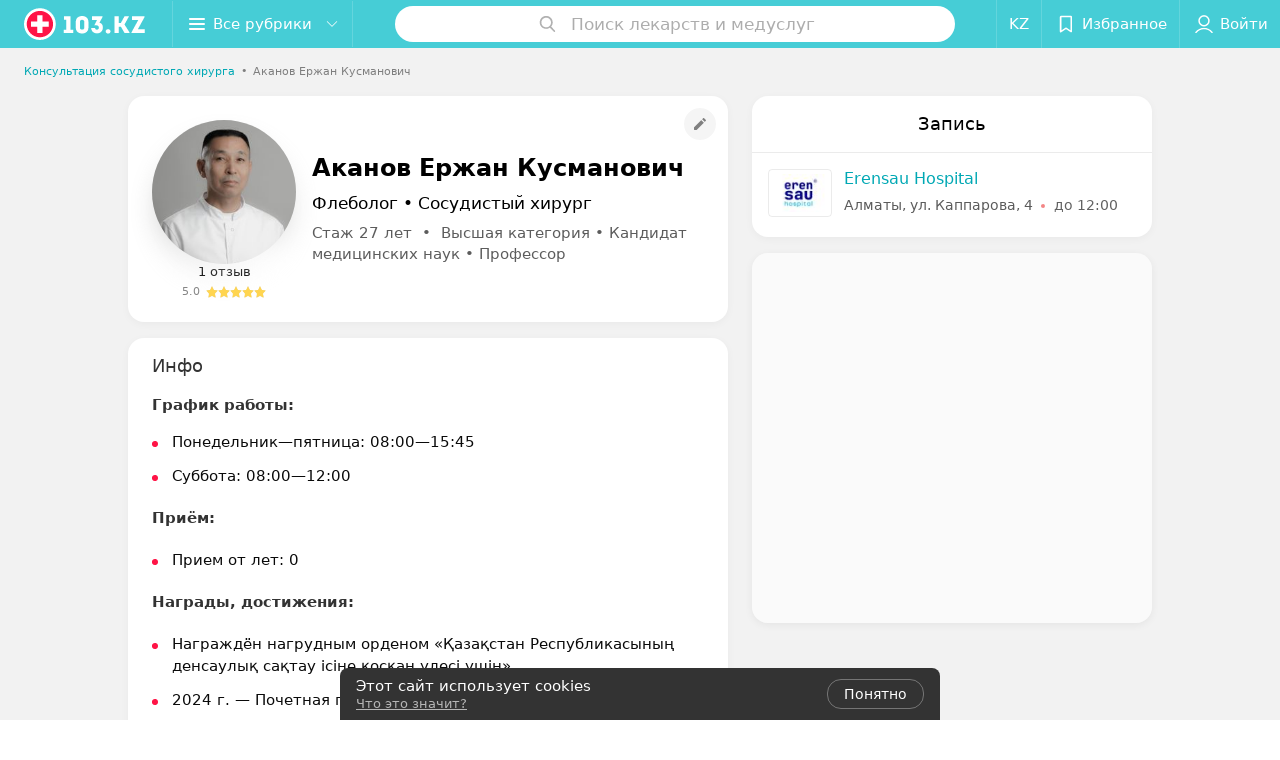

--- FILE ---
content_type: text/html; charset=utf-8
request_url: https://www.103.kz/spec/84-akanov/
body_size: 17645
content:
<!DOCTYPE html><html lang="ru"><head><title id="title" translate="no">Аканов Ержан Кусманович: отзывы, врач Флеболог - запись на прием в Алматы</title><meta name="viewport" content="width=device-width, height=device-height, initial-scale=1.0, user-scalable=0, maximum-scale=1.0"><meta name="format-detection" content="telephone=no"><link rel="shortcut icon" href="https://static2.103.kz/common/images/favicons/favicon.ico"><link rel="icon" sizes="16x16 32x32 64x64" href="https://static2.103.kz/common/images/favicons/favicon.ico"><link rel="apple-touch-icon" sizes="120x120" href="https://static2.103.kz/common/images/favicons/favicon-120.png"><link rel="icon" type="image/png" sizes="16x16" href="https://static2.103.kz/common/images/favicons/favicon-16.png"><meta name="msapplication-TileImage" content="undefined"><meta name="msapplication-square70x70logo" content="https://static2.103.kz/common/images/favicons/favicon-70.png"><meta name="msapplication-square150x150logo" content="https://static2.103.kz/common/images/favicons/favicon-150.png"><meta name="msapplication-square310x310logo" content="https://static2.103.kz/common/images/favicons/favicon-310.png"><meta name="theme-color" content="#46cdd6"><meta name="yandex-verification" content="4d6feeba6bd85c40"><meta name="google-site-verification" content="9eW-pzkSqzVgSi6wcBz1NiFCFP7i-7eViw8D3aGqz_Y"><link rel="preload stylesheet" as="style" type="text/css" href="https://static2.103.kz/staff/css/bundle.d87e538da46c2e22cb92.css"><script src="https://www.artfut.com/static/tagtag.min.js?campaign_code=dee8d75285" async onerror="var self = this;window.ADMITAD=window.ADMITAD||{},ADMITAD.Helpers=ADMITAD.Helpers||{},ADMITAD.Helpers.generateDomains=function(){for(var e=new Date,n=Math.floor(new Date(2020,e.getMonth(),e.getDate()).setUTCHours(0,0,0,0)/1e3),t=parseInt(1e12*(Math.sin(n)+1)).toString(30),i=[&quot;de&quot;],o=[],a=0;a"></script><script type="text/javascript">//Кол-во дней хранения cookie
var days_to_store = 90;
//Параметр для определения источника трафика в момент совершения целевого действия
var deduplication_cookie_value = 'admitad';
var cookie_name = 'deduplication_cookie';

function getSourceCookie() {
  var matches = document.cookie.match(new RegExp(
    '(?:^|; )' + cookie_name.replace(/([\.$?*|{}\(\)\[\]\\\/\+^])/g, '\\$1') + '=([^;]*)'
  ));
  return matches ? decodeURIComponent(matches[1]) : undefined;
};

//Параметры создания cookie с последним источником трафика
var deduplication_cookie_name = 'deduplication_cookie';
var deduplication_channel_name = 'utm_source';

//Параметры создания cookie с UID admitad
var uid_cookie_name = 'tagtag_aid';
var uid_channel_name = 'tagtag_uid';

function getParamFromUriAdmitad(get_param_name) {
  var pattern = get_param_name + '=([^&]+)';
  var re = new RegExp(pattern);
  return (re.exec(document.location.search) || [])[1] || '';
};

// функция для записи источника в cookie с именем cookie_name
function setAdmitadCookie(param_name, cookie_name) {
  var param = getParamFromUriAdmitad(param_name);
  if (!param) {
    return;
  }
  var period = days_to_store * 60 * 60 * 24 * 1000;	// в секундах
  var expiresDate = new Date((period) + +new Date);
  var cookieString = cookie_name + '=' + param + '; path=/; expires=' + expiresDate.toGMTString();
  document.cookie = cookieString + '; domain=.' + '103.kz';
};

// запись куки
setAdmitadCookie(uid_channel_name, uid_cookie_name);
setAdmitadCookie(deduplication_channel_name, deduplication_cookie_name);</script><link rel="alternate" type="application/rss+xml" href="https://mag.103.kz/news-rss-feed.xml"><script>window.yaContextCb = window.yaContextCb || []</script><script src="https://yandex.ru/ads/system/context.js" async></script><meta name="keywords" id="keywords"><meta name="description" content="Флеболог,Сосудистый хирург Аканов Ержан Кусманович - запись на прием онлайн на 103.kz. отзывы пациентов, стоимость консультации, где принимает в Алматы." id="description"><meta name="og:description" content="Флеболог,Сосудистый хирург Аканов Ержан Кусманович - запись на прием онлайн на 103.kz. отзывы пациентов, стоимость консультации, где принимает в Алматы."><meta name="og:url" content="https://www.103.kz/spec/84-akanov/"><meta name="og:type" content="website"><meta name="og:title" content="Аканов Ержан Кусманович Флеболог, Сосудистый хирург"><meta name="og:site_name" content="https://103.kz"><meta name="og:image" content="https://ms1.103.kz/images/f11f6f0850c8b35500e82bc656655bad/thumb/point=top-center,w=416,h=416,q=34,watermark=false/catalog_staff_photo/01/5e/ae/015eae5d16b7b245b4a2f8f6e4291e83.jpg"><link rel="canonical" href="https://www.103.kz/spec/84-akanov/"></head><body><script>function loadSVG() {
  loadSVG.i += 1;
  if (loadSVG.i > 5) return;
  var ajax = new XMLHttpRequest();
  ajax.overrideMimeType("image/svg+xml");
  ajax.open("GET", 'https://static2.103.kz/common/svg/symbol/icons.OdnrtfpCDf.svg', true);
  ajax.onload = function (e) {
    var div = document.createElement("div");
    div.innerHTML = ajax.responseText;
    document.body.insertBefore(div, document.body.childNodes[0]);
  }
  ajax.onerror = function() {
    loadSVG();
  }
  ajax.send();
}
loadSVG.i = 0;
</script><script>loadSVG();</script><div class="Main" id="root"><div class="StaffPage --map" data-reactroot=""><div class="Header__wrapper"><header class="Container Header"><a class="LogoLink" href="https://www.103.kz" title="logo" aria-label="logo"><svg class="Logo Logo--header" title="logo"><use xlink:href="#icon-logo"></use></svg></a><div class="Header__leftPart"><div class="Header__categories"><div class="MenuItem Header__button MenuItem--withLeftIcon MenuItem--withRightIcon MenuItem--huge" role="button"><span class="MenuItem__text"><svg aria-hidden="true" class="Icon MenuItem__icon MenuItem__icon--left Icon--hamburger"><use xlink:href="#icon-hamburger"></use></svg><span>Все рубрики</span><svg aria-hidden="true" class="Icon MenuItem__icon MenuItem__icon--right Icon--menu-down"><use xlink:href="#icon-menu-down"></use></svg></span></div></div></div><div class="SearchContainer__wrapper"><div class="SearchContainer"><div class="Search Search--outModal"><form><div class="Search__placeholder"><span class="Search__iconWrapper"><svg aria-hidden="true" class="Icon Search__icon Icon--search"><use xlink:href="#icon-search"></use></svg></span><span class="Search__placeholder--text">Поиск лекарств и медуслуг</span></div><div class="Search__inputWrapper"><input type="text" id="search_open" value="" class="Search__input" disabled=""/></div></form></div><div class="SearchModal Overlay--animation"><div class="SearchContent__body"><div class="SearchContent"><div class="SearchResults"><ul class="SearchResults__items"></ul></div></div></div></div></div></div><div class="Header__rightPart"><div class="HeaderButton LanguageSwitcher "><span class="HeaderButton__item" translate="no"><span class="HeaderButton__text">KZ</span></span></div><div class="HeaderButton HeaderButton--search HeaderButton--withIcon"><span class="HeaderButton__item"><span class="HeaderButton__icon"><svg aria-hidden="true" class="Icon Icon--search-header Icon--massive"><use xlink:href="#icon-search-header"></use></svg></span><span class="HeaderButton__text"></span></span></div><div class="HeaderButton HeaderButton--favotites u-hidden-small-down HeaderButton--withIcon"><a href="https://www.103.kz/profile/favorites/" class="HeaderButton__item"><span class="HeaderButton__icon"><svg aria-hidden="true" class="Icon Icon--favorites-header Icon--massive"><use xlink:href="#icon-favorites-header"></use></svg></span><span class="HeaderButton__text">Избранное</span></a></div><div class="DropDown UserBar UserBar__dropdown Header__dropDown  u-hidden-small-up DropDown--tick DropDown--huge" role="select"><svg aria-hidden="true" class="Icon Icon--user-header"><use xlink:href="#icon-user-header"></use></svg><svg class="Icon Icon--menu"><use xlink:href="#icon-menu-down"></use></svg><span title="Войти" class="DropDown__text u-ellipsis">Войти</span></div><div class="HeaderButton UserBar UserBar__button  u-hidden-small-down HeaderButton--withIcon"><a href="https://www.103.kz/auth/login/" class="HeaderButton__item"><span class="HeaderButton__icon"><svg aria-hidden="true" class="Icon Icon--user-header Icon--massive"><use xlink:href="#icon-user-header"></use></svg></span><span class="HeaderButton__text">Войти</span></a></div></div></header></div><div class="PersonalContainer"><ol class="Breadcrumbs StaffPage__breadcrumbs" itemType="http://schema.org/BreadcrumbList" itemscope=""><li class="Breadcrumbs__item" itemProp="itemListElement" itemscope="" itemType="http://schema.org/ListItem"><a class="Breadcrumbs__text Link Link--shade--32 Link--colored Link--primary" href="https://www.103.kz/list/kardiologiya-konsulytacija-sosudistogo-khirurga/almaty/" itemProp="item"><span itemProp="name">Консультация сосудистого хирурга</span></a><meta itemProp="position" content="1"/><span class="Breadcrumbs__separator">•</span></li><li class="Breadcrumbs__item" itemProp="itemListElement" itemscope="" itemType="http://schema.org/ListItem" translate="no"><span class="Breadcrumbs__text" itemProp="name">Аканов Ержан Кусманович</span><meta itemProp="position" content="2"/></li></ol><hr class="StaffPage__breadcrumbs_hr"/><div itemscope="" itemType="http://schema.org/Physician" class="PersonalContent"><div itemProp="aggregateRating" itemscope="" itemType="http://schema.org/AggregateRating"><meta itemProp="itemReviewed" content="Аканов Ержан Кусманович"/><meta itemProp="reviewCount" content="1"/><meta itemProp="ratingValue" content="5.0"/><meta itemProp="bestRating" content="5"/><meta itemProp="worstRating" content="1"/></div><span itemProp="geo"><meta itemProp="address" content="ул. Каппарова"/></span><div class="StaffPage__wrapperSidebar"><div class="StaffPage__leftSidebar"><div class="StaffPage__header"><div class="ContentBox"><div class="ContentBox__content"><a class="Link StaffPage__SuggestFix" href="https://info.103.kz/user_support/?ref=https://www.103.kz/spec/84-akanov/" rel="nofollow noopener noindex" target="_blank"><svg aria-hidden="true" class="Icon Icon--suggestFix"><use xlink:href="#icon-suggestFix"></use></svg></a><div class="StaffPage__mediaWrapper"><div class="VerificationMarkWrapper StaffPage__logoWrapper"><div class="StaffPage__logo className"><img src="https://ms1.103.kz/images/a359f41df669ff489cae088a90e99c3c/thumb/point=top-center,w=208,h=208,q=80,watermark=false/catalog_staff_photo/01/5e/ae/015eae5d16b7b245b4a2f8f6e4291e83.jpg" srcSet="https://ms1.103.kz/images/f11f6f0850c8b35500e82bc656655bad/thumb/point=top-center,w=416,h=416,q=34,watermark=false/catalog_staff_photo/01/5e/ae/015eae5d16b7b245b4a2f8f6e4291e83.jpg 2x" class="StaffPage__logoImage" alt="Аканов Ержан Кусманович" itemProp="image"/><img src="https://ms1.103.kz/images/a359f41df669ff489cae088a90e99c3c/thumb/point=top-center,w=208,h=208,q=80,watermark=false/catalog_staff_photo/01/5e/ae/015eae5d16b7b245b4a2f8f6e4291e83.jpg" srcSet="https://ms1.103.kz/images/f11f6f0850c8b35500e82bc656655bad/thumb/point=top-center,w=416,h=416,q=34,watermark=false/catalog_staff_photo/01/5e/ae/015eae5d16b7b245b4a2f8f6e4291e83.jpg 2x" class="StaffPage__logoShadow" alt="shadow"/></div></div><div class="RatingWidget StaffPage__ratingWidget"><a class="RatingWidget__reviews" href="#reviews">1 отзыв</a><a class="RatingWidget__rating" href="#reviews"><span class="RatingWidget__ratingCount">5.0</span><span class="RatingStars RatingWidget__ratingStars"><span class="RatingStar --small"><svg aria-hidden="true" class="Icon StarIcon StarIcon_empty Icon--ratingStar"><use xlink:href="#icon-ratingStar"></use></svg><span class="RatingStarWrapper" style="width:100%"><svg aria-hidden="true" class="Icon StarIcon StarIcon_filled Icon--ratingStar"><use xlink:href="#icon-ratingStar"></use></svg></span></span><span class="RatingStar --small"><svg aria-hidden="true" class="Icon StarIcon StarIcon_empty Icon--ratingStar"><use xlink:href="#icon-ratingStar"></use></svg><span class="RatingStarWrapper" style="width:100%"><svg aria-hidden="true" class="Icon StarIcon StarIcon_filled Icon--ratingStar"><use xlink:href="#icon-ratingStar"></use></svg></span></span><span class="RatingStar --small"><svg aria-hidden="true" class="Icon StarIcon StarIcon_empty Icon--ratingStar"><use xlink:href="#icon-ratingStar"></use></svg><span class="RatingStarWrapper" style="width:100%"><svg aria-hidden="true" class="Icon StarIcon StarIcon_filled Icon--ratingStar"><use xlink:href="#icon-ratingStar"></use></svg></span></span><span class="RatingStar --small"><svg aria-hidden="true" class="Icon StarIcon StarIcon_empty Icon--ratingStar"><use xlink:href="#icon-ratingStar"></use></svg><span class="RatingStarWrapper" style="width:100%"><svg aria-hidden="true" class="Icon StarIcon StarIcon_filled Icon--ratingStar"><use xlink:href="#icon-ratingStar"></use></svg></span></span><span class="RatingStar --small"><svg aria-hidden="true" class="Icon StarIcon StarIcon_empty Icon--ratingStar"><use xlink:href="#icon-ratingStar"></use></svg><span class="RatingStarWrapper" style="width:100%"><svg aria-hidden="true" class="Icon StarIcon StarIcon_filled Icon--ratingStar"><use xlink:href="#icon-ratingStar"></use></svg></span></span></span></a></div></div><div class="StaffPage__infoWrapper"><h1 class="StaffPage__title" translate="no" itemProp="name">Аканов Ержан Кусманович</h1><div class="StaffPage__specialties" translate="no">Флеболог • Сосудистый хирург</div><div class="StaffPage__meta">Стаж 27 лет  •  Высшая категория • Кандидат медицинских наук • Профессор</div></div></div></div></div><div class="AnchorTabs --sticky"><div class="AnchorTabs__list"><a class="AnchorTabs__item" href="#places" title="Запись">Запись</a><a class="AnchorTabs__item" href="#about" title="Инфо">Инфо</a><a class="AnchorTabs__item" href="#reviews" title="Отзывы">Отзывы</a><a class="AnchorTabs__item" href="#map" title="На карте">На карте</a></div></div><div class="StaffPage__anchor " id="places"></div><div class="StaffPage__places --showAll" id="staff_place"><div class="ContentBox"><div class="ContentBox__header --divided"><div class="ContentBox__title"><h2 class="u-ellipsis">Запись</h2></div></div><div class="ContentBox__content"><div class="StaffPage__Place StaffPage__Place--hasContactsButton" itemProp="hospitalAffiliation" itemscope="" itemType="http://schema.org/Hospital"><a href="https://erensau-hospital.103.kz/" target="_blank" rel="noopener noreferrer" class="StaffPage__PlaceWholeLink"></a><a href="https://erensau-hospital.103.kz/" target="_blank" rel="noopener noreferrer" class="StaffPage__PlaceLogo"><img src="https://ms1.103.kz/images/8c492b1879e7821d9934089bd7e3fbf7/resize/w=72,h=48,q=80/place_logo/28/11/93/28119307cdd7db9022ea3220a5276089.jpg" srcSet="https://ms1.103.kz/images/418a894c823ca7627abc8d3dfd0ac77f/resize/w=144,h=96,q=34/place_logo/28/11/93/28119307cdd7db9022ea3220a5276089.jpg 2x" alt="" itemProp="image"/></a><div class="StaffPage__PlaceContent"><a href="https://erensau-hospital.103.kz/" target="_blank" rel="noopener noreferrer" class="StaffPage__PlaceTitle Link Link--primary" translate="no"><meta itemProp="name" content="Erensau Hospital "/>Erensau Hospital </a><div class="StaffPage__PlaceAddress" translate="no">Алматы, ул. Каппарова, 4</div><span itemProp="address" itemscope="" itemType="http://schema.org/PostalAddress"><meta itemProp="addressLocality" content="Алматы" translate="no"/><meta itemProp="streetAddress" content="ул. Каппарова" translate="no"/></span><span class="StaffPage__PlaceTime" title="Закрыто"><span class="TimeMarker Place__timeMarker h6"></span><span class="Link">до 12:00</span></span></div></div></div></div></div><div class="PersonalBody Staff__body"><div class="StaffPage__anchor " id="about"></div><div class="ContentBox About isShowAll"><div class="ContentBox__content"><p class="Staff__description_title">Инфо</p><div class="About__content"><div class="About__contentInner" translate="no"><p><b>График работы:</b></p>
<ul class="mag-article__list">
<li>Понедельник&mdash;пятница: 08:00<span>&mdash;</span>15:45</li>
<li>Суббота: 08:00<span>&mdash;</span>12:00</li>
</ul>
<p class="mag-article__text"><b><span>Приём:</span></b></p>
<ul class="mag-article__list">
<li class="mag-article__text"><span>Прием от лет: 0</span></li>
</ul>
<p class="mag-article__text"><b><span>Награды, достижения:</span></b></p>
<ul class="mag-article__list">
<li><span>Награждён нагрудным орденом &laquo;Қазақстан Республикасының денсаулық сақтау ісіне қосқан үлесі үшін&raquo;</span></li>
<li><span>2024 г. &mdash; Почетная грамота акима г. Алматы</span></li>
<li><span>Провел более 1500 лазерных операций при инфантильных гемангиомах и более 1500 реконструктивных операций на аорте и ее ветвях </span></li>
<li><span>Участвовал в открытии детского стационара для лечения врожденных сосудистых аномалий и заболеваний лимфатической системы </span></li>
<li><span>Инициировал запуск экстренной ангиохирургической службы во время пандемии COVID-19 Получил 14 патентов на изобретения</span></li>
</ul>
<p class="mag-article__text"><b>Опыт работы:</b></p>
<ul class="mag-article__list">
<li><span>1998&mdash;2001 гг. &mdash; ЦРБ г. Аягуз, детский хирург</span></li>
<li><span>2001&mdash;2003 гг. &mdash; НЦХ им А.Н. Сызганова, клиническии ординатор</span></li>
<li><span>2003&mdash;2007 гг. &mdash; НЦХ им А.Н. Сызганова, аспирант отдела ангиохирургии</span></li>
<li><span>2007&mdash;2010 гг. &mdash; НЦХ им. А.Н. Сызганова, старший научный сотрудник отдела сосудистой хирургии</span></li>
<li><span>2010&mdash;2017 гг. &mdash; АО &laquo;ННЦХ им. А.Н. Сызганова&raquo;, заведующий отделом платной сосудистой хирургии</span></li>
<li><span>С 2017 г. &mdash; Центр современной медицины &laquo;MEDITERRA&raquo;, ТОО &laquo;Институт хирургии&raquo;, врач-ангиохирург</span></li>
</ul>
<p><b>Образование:</b></p>
<ul class="mag-article__list">
<li>1992&ndash;1998 гг. &mdash; Семипалатинская государственная медицинская академия, педиатрический факультет</li>
<li>2001&ndash;2004 гг. &mdash; Национальный научный центр хирургии им. А.Н. Сызганова, клиническая ординатура по специальности хирургияъ</li>
<li>2004&ndash;2007 гг. &mdash; ННЦХ им. А.Н. Сызганова, аспирантура, отдел ангиохирургии</li>
</ul>
<p class="p1"><b>Участие в международных конгрессах, конференциях, семинарах:</b></p>
<ul class="mag-article__list">
<li data-start="56" data-end="165">2004 г. &mdash; Десятый Всероссийский съезд сердечно-сосудистых хирургов &laquo;Сердечно-сосудистые заболевания&raquo;, г. Москва</li>
<li data-start="168" data-end="248">2005 г. &mdash; Евразийский радиологический форум &laquo;ХХІ ғасырдың радиологиясы&raquo;, г. Астана</li>
<li data-start="251" data-end="402">2006 г. &mdash; Международная конференция молодых ученых &laquo;Молодость и наука: от мечты к открытию&raquo;, посвященная 75-летию КазНМУ им. С.Д. Асфендиярова&nbsp;</li>
<li data-start="405" data-end="562">2006 г. &mdash; Международная дистанционная научно-практическая конференция молодых ученых и студентов &laquo;Новые технологии в хирургии и клинической анатомии&raquo;, г. Пермь</li>
<li data-start="565" data-end="665">2006 г. &mdash; Международная конференция &laquo;Пути повышения эффективности медицинской помощи детям&raquo;, г. Алматы</li>
<li data-start="668" data-end="781">2006 г. &mdash; Двенадцатый Всероссийский съезд сердечно-сосудистых хирургов &laquo;Сердечно-сосудистые заболевания&raquo;, г. Москва</li>
<li data-start="784" data-end="885">2006 г. &mdash; Заседание Ученого совета Национального научного центра хирургии им. А.Н. Сызганова, г. Алматы</li>
<li data-start="888" data-end="950">2007 г. &mdash; 10-й Ангиоклуб &laquo;Лечение критических ишемий&raquo;, г. Москва</li>
<li data-start="953" data-end="1010">2008 г. &mdash; Актуальные вопросы сосудистой хирургии, г. Москва</li>
<li data-start="1013" data-end="1070">2012 г. &mdash; Современные способы лечения в флебологии, г. Рига</li>
<li data-start="1073" data-end="1128">2013 г. &mdash; Инновационные технологии в медицине, г. Стамбул</li>
<li data-start="1131" data-end="1200">Лечение тромбозов глубоких вен, г. Майнц, Германия</li>
</ul>
<p class="p1 mag-article__text"><b>Научные работы, опубликованные в журналах:</b></p>
<ul class="mag-article__list">
<li data-start="153" data-end="377">2008 г. &mdash; Эндовидеоторакоскопическая симпатэктомия при синдроме и болезни Рейно. Материалы научно-практической конференции &laquo;Актуальные вопросы ангиохирургии&raquo;, посвященной памяти профессора В.А. Джакупова. Алматы. С. 66-68</li>
<li data-start="381" data-end="646">2008 г. &mdash; Миниинвазивная поясничная симпатэктомия при хронических облитерирующих заболеваниях артерий нижних конечностей. Материалы научно-практической конференции &laquo;Актуальные вопросы ангиохирургии&raquo;, посвященной памяти профессора В.А. Джакупова. Алматы. С. 23-24</li>
<li data-start="650" data-end="882">2008 г. &mdash; Протезообусловленные осложнения и повторные реконструкции при синдроме Лериша. Материалы научно-практической конференции &laquo;Актуальные вопросы ангиохирургии&raquo;, посвященной памяти профессора В.А. Джакупова. Алматы. С. 96-98</li>
<li data-start="886" data-end="1058">2009 г. &mdash; Хирургическое лечение мультифокального атеросклероза. III съезд Сердечно-Сосудистых хирургов Центральной Азии №4 &laquo;Сборник статей и тезисов&raquo;. Астана. С. 126-127</li>
<li data-start="1062" data-end="1250">2009 г. &mdash; Хирургическое лечение острого варикотромбофлебита нижних конечностей. III съезд Сердечно-Сосудистых хирургов Центральной Азии №4 &laquo;Сборник статей и тезисов&raquo;. Астана. С. 127-128</li>
<li data-start="1254" data-end="1427">2009 г. &mdash; Хирургическое лечение неспецифического аортоартериита. III съезд Сердечно-Сосудистых хирургов Центральной Азии №4 &laquo;Сборник статей и тезисов&raquo;. Астана. С. 125-126</li>
<li data-start="1431" data-end="1626">2009 г. &mdash; Протезообусловленные осложнения и повторные реконструкции при синдроме Лериша. III съезд Сердечно-Сосудистых хирургов Центральной Азии №4 &laquo;Сборник статей и тезисов&raquo;. Астана. С. 96-97</li>
<li data-start="1630" data-end="1810">2012 г. &mdash; Хирургическое лечение больных с сочетанными формами вазоренальной гипертензии, обусловленной неспецифическим аортоартериитом. Вестник хирургии Казахстана. №3. С. 45-47</li>
<li data-start="1814" data-end="2065">2009 г. &mdash; Миниинвазивная поясничная симпатэктомия при хронических облитерирующих заболеваниях артерий нижних конечностей. Материалы научно-практической конференции &laquo;Актуальные вопросы и развитие хирургической службы в регионах&raquo;. Кызылорда. С. 67-69</li>
<li data-start="2070" data-end="2325">2009 г. &mdash; Определение оптимальной тактики хирургического лечения вазоренальной гипертензии при мультифокальном атеросклерозе. Материалы научно-практической конференции &laquo;Актуальные вопросы и развитие хирургической службы в регионах&raquo;. Кызылорда. С. 88-89</li>
<li data-start="2330" data-end="2606">2009 г. &mdash; Оценка рентгеноэндоваскулярного хирургического лечения вазоренальной гипертензии в сочетании с поражением других артериальных бассейнов. Материалы научно-практической конференции &laquo;Актуальные вопросы и развитие хирургической службы в регионах&raquo;. Кызылорда. С. 83-84</li>
<li data-start="2611" data-end="2753">2011 г. &mdash; Резекция аневризмы брюшной аорты у пациента со злокачественным образованием левой почки. Вестник хирургии Казахстана. №3. С. 9-11</li>
<li data-start="2758" data-end="2900">2012 г. &mdash; Хирургическое лечение больных с аневризмой брюшного отдела аорты. Вестник хирургии Казахстана, специальный выпуск. №1. С. 152-153</li>
<li data-start="2905" data-end="3100">2012 г. &mdash; Непосредственные результаты комбинированных реконструкций почечных артерий при сочетанных окклюзионных поражениях артерий. Вестник хирургии Казахстана, специальный выпуск. №1. С. 181</li>
<li data-start="3105" data-end="3265">2013 г. &mdash; Гибридное хирургическое лечение пациента с многоуровневым атеросклеротическим поражением ветвей дуги аорты. Вестник хирургии Казахстана. №1. С. 4-5</li>
<li data-start="3270" data-end="3470">2013 г. &mdash; Частота поражения каротидного бассейна у пациентов с облитерирующим атеросклерозом артерий нижних конечностей. Сборник тезисов I съезда Казахстанского Общества Сосудистых Хирургов. Астана</li>
<li data-start="3475" data-end="3594">2014 г. &mdash; Безопасность каротидной эндартерэктомии при мультифокальном атеросклерозе. Журнал &laquo;Медицина&raquo;. №7. С. 62-63</li>
<li data-start="3599" data-end="3781">2014 г. &mdash; Воспалительные заболевания аорты и вазоренальная гипертензия. Вестник хирургии Казахстана, спецвыпуск №1. V Конгресс хирургов Казахстана с международным участием. С. 130</li>
<li data-start="3786" data-end="3937">2014 г. &mdash; Неспецифический аортоартериит. Вестник хирургии Казахстана, спецвыпуск №1. V Конгресс хирургов Казахстана с международным участием. С. 130</li>
<li data-start="3942" data-end="4115">2014 г. &mdash; Комплексное лечение неспецифического аортоартериита. Вестник хирургии Казахстана, спецвыпуск №1. V Конгресс хирургов Казахстана с международным участием. С. 131</li>
<li data-start="97" data-end="275">
<p data-start="101" data-end="275">2014 г. &mdash; Хирургическое лечение мультифокального атеросклероза. Вестник хирургии Казахстана, спецвыпуск №1. V Конгресс хирургов Казахстана с международным участием. С. 131</p>
</li>
<li data-start="276" data-end="402">
<p data-start="280" data-end="402">2015 г. &mdash; Неспецифический аортоартериит: диагностика и хирургическое лечение. Вестник хирургии Казахстана. №2. С. 14-16</p>
</li>
<li data-start="403" data-end="559">
<p data-start="407" data-end="559">2015 г. &mdash; Оптимизация хирургического лечения больных с поражением брюшного отдела аорты и почечных артерий. Вестник хирургии Казахстана. №3. С. 22-24</p>
</li>
<li data-start="560" data-end="699">
<p data-start="564" data-end="699">2015 г. &mdash; Комбинированные реконструкции артерий при мультифокальном атеросклерозе. Журнал &laquo;Кардиоваскулярная хирургия&raquo;. №2. С. 33-35</p>
</li>
<li data-start="700" data-end="813">
<p data-start="704" data-end="813">2016 г. &mdash; Гибридные методы лечения мультифокального атеросклероза. Вестник хирургии Казахстана. №1. С. 7-9</p>
</li>
<li data-start="814" data-end="901">
<p data-start="818" data-end="901">2016 г. &mdash; Хирургическое лечение синдрома Лериша. Журнал &laquo;Медицина&raquo;. №4. С. 45-47</p>
</li>
<li data-start="902" data-end="1032">
<p data-start="906" data-end="1032">2016 г. &mdash; Показания к эндоваскулярным вмешательствам при поражении брюшной аорты. Вестник хирургии Казахстана. №3. С. 29-31</p>
</li>
<li data-start="1033" data-end="1187">
<p data-start="1037" data-end="1187">2017 г. &mdash; Комбинированное лечение аневризмы брюшного отдела аорты у пациентов с сопутствующей патологией. Вестник хирургии Казахстана. №2. С. 15-17</p>
</li>
<li data-start="1188" data-end="1314">
<p data-start="1192" data-end="1314">2017 г. &mdash; Резекция аневризмы брюшной аорты с использованием протезов. Журнал &laquo;Кардиоваскулярная хирургия&raquo;. №1. С. 12-14</p>
</li>
<li data-start="1315" data-end="1427">
<p data-start="1319" data-end="1427">2017 г. &mdash; Эндоваскулярная коррекция поражений почечных артерий. Вестник хирургии Казахстана. №4. С. 21-23</p>
</li>
<li data-start="1428" data-end="1575">
<p data-start="1432" data-end="1575">2018 г. &mdash; Миниинвазивные методы при хронической облитерирующей патологии артерий нижних конечностей. Вестник хирургии Казахстана. №1. С. 6-8</p>
</li>
<li data-start="1576" data-end="1717">
<p data-start="1580" data-end="1717">2018 г. &mdash; Опыт лечения мультифокального атеросклероза у пациентов с сердечно-сосудистыми осложнениями. Журнал &laquo;Медицина&raquo;. №3. С. 28-30</p>
</li>
<li data-start="1718" data-end="1866">
<p data-start="1722" data-end="1866">2018 г. &mdash; Сравнительный анализ открытых и эндоваскулярных вмешательств при поражении брюшной аорты. Вестник хирургии Казахстана. №2. С. 11-13</p>
</li>
<li data-start="1867" data-end="1999">
<p data-start="1871" data-end="1999">2019 г. &mdash; Хирургическое лечение неспецифического аортоартериита у детей и подростков. Вестник хирургии Казахстана. №1. С. 4-6</p>
</li>
<li data-start="2000" data-end="2114">
<p data-start="2004" data-end="2114">2019 г. &mdash; Эндоваскулярная коррекция поражений дуги аорты. Журнал &laquo;Кардиоваскулярная хирургия&raquo;. №2. С. 18-20</p>
</li>
<li data-start="2115" data-end="2230">
<p data-start="2119" data-end="2230">2019 г. &mdash; Особенности лечения синдрома Лериша у пожилых пациентов. Вестник хирургии Казахстана. №3. С. 23-25</p>
</li>
<li data-start="2231" data-end="2375">
<p data-start="2235" data-end="2375">2020 г. &mdash; Гибридные технологии при мультифокальном атеросклерозе: результаты пяти лет наблюдения. Вестник хирургии Казахстана. №1. С. 5-7</p>
</li>
<li data-start="2376" data-end="2493">
<p data-start="2380" data-end="2493">2020 г. &mdash; Протезообусловленные осложнения и реконструкции при поражении аорты. Журнал &laquo;Медицина&raquo;. №2. С. 32-34</p>
</li>
<li data-start="2494" data-end="2627">
<p data-start="2498" data-end="2627">2020 г. &mdash; Роль эндоваскулярных технологий в лечении аневризмы брюшного отдела аорты. Вестник хирургии Казахстана. №4. С. 12-14</p>
</li>
<li data-start="2628" data-end="2771">
<p data-start="2632" data-end="2771">2021 г. &mdash; Комбинированные хирургические вмешательства при поражении артерий нижних конечностей. Вестник хирургии Казахстана. №2. С. 9-11</p>
</li>
<li data-start="2772" data-end="2905">
<p data-start="2776" data-end="2905">2021 г. &mdash; Эндоваскулярные методы при лечении мультифокального атеросклероза. Журнал &laquo;Кардиоваскулярная хирургия&raquo;. №3. С. 21-23</p>
</li>
<li data-start="2906" data-end="3051">
<p data-start="2910" data-end="3051">2021 г. &mdash; Хирургическое лечение пациентов с поражением брюшного отдела аорты и почечных артерий. Вестник хирургии Казахстана. №4. С. 16-18</p>
</li>
<li data-start="3052" data-end="3160">
<p data-start="3056" data-end="3160">2022 г. &mdash; Гибридные подходы при сложных формах атеросклероза. Вестник хирургии Казахстана. №1. С. 7-9</p>
</li>
<li data-start="3161" data-end="3280">
<p data-start="3165" data-end="3280">2022 г. &mdash; Эндоваскулярная коррекция поражений дуги аорты и каротидного бассейна. Журнал &laquo;Медицина&raquo;. №2. С. 14-16</p>
</li>
<li data-start="3281" data-end="3431">
<p data-start="3285" data-end="3431">2022 г. &mdash; Миниинвазивные методы при хронических окклюзионных заболеваниях артерий нижних конечностей. Вестник хирургии Казахстана. №3. С. 10-12</p>
</li>
<li data-start="3432" data-end="3540">
<p data-start="3436" data-end="3540">2023 г. &mdash; Оптимизация хирургического лечения синдрома Лериша. Вестник хирургии Казахстана. №1. С. 5-7</p>
</li>
<li data-start="3541" data-end="3709">
<p data-start="3545" data-end="3709">2023 г. &mdash; Комбинированное лечение аневризмы брюшного отдела аорты у пациентов с мультифокальным атеросклерозом. Журнал &laquo;Кардиоваскулярная хирургия&raquo;. №2. С. 18-20</p>
</li>
<li data-start="3710" data-end="3826">
<p data-start="3714" data-end="3826">2023 г. &mdash; Протезообусловленные осложнения при реконструкциях аорты. Вестник хирургии Казахстана. №3. С. 12-14</p>
</li>
<li data-start="3827" data-end="3950">
<p data-start="3831" data-end="3950">2024 г. &mdash; Эндоваскулярная коррекция поражений почечных артерий и дуги аорты. Вестник хирургии Казахстана. №1. С. 6-8</p>
</li>
<li data-start="3951" data-end="4099">
<p data-start="3955" data-end="4099">2024 г. &mdash; Хирургическое лечение мультифокального атеросклероза у пациентов с сопутствующей патологией сердца. Журнал &laquo;Медицина&raquo;. №2. С. 10-12</p>
</li>
<li data-start="4100" data-end="4234">
<p data-start="4104" data-end="4234">2024 г. &mdash; Гибридные и эндоваскулярные технологии при поражении брюшного отдела аорты. Вестник хирургии Казахстана. №3. С. 14-16</p>
</li>
</ul></div></div></div></div><div class="StaffPage__anchor " id="reviews"></div><div class="ContentBox Reviews"><div class="ContentBox__content"><div class="ContentBox__header --divided"><div class="ContentBox__title"><h2 class="u-ellipsis">Отзывы<span class="ContentBox__total">1</span></h2></div><button disabled="" class="Button Reviews__buttonPlace Button--outline" translate="no"><span class="Button__text"><span class="StarRating  "><span class="StarRating__star"><svg aria-hidden="true" class="Icon Icon--gray Icon--star"><use xlink:href="#icon-star"></use></svg><span class="fill" style="width:100%"><svg aria-hidden="true" class="Icon Icon--yellow Icon--star"><use xlink:href="#icon-star"></use></svg></span></span><span>5.0</span></span>Erensau Hospital , ул. Каппарова, 4</span></button></div><div class="ReviewsContent"><div class="Panel Panel--big ReviewItem" itemProp="review" itemscope="" itemType="http://schema.org/Review"><meta itemProp="datePublished" content="2025-04-01"/><meta itemProp="itemReviewed" content="Аканов Ержан Кусманович"/><time class="Review__DateTime MenuItem--mini u-uppercase" dateTime="2025-04-01">1 апреля 2025</time><div class="Review"><div class="Review__Header"><div class="Review__HeaderRow"><div class="Review__Author h6 u-semiBold"><span class="Review__AuthorName" translate="no" itemProp="author">Светлана</span></div><time class="Review__DateTime--mobile MenuItem--mini u-uppercase" dateTime="2025-04-01">1 апреля 2025</time></div><div class="Review__HeaderRow Review__MetaData"><div class="Review__Like body-1"><svg aria-hidden="true" class="Icon Icon--heart"><use xlink:href="#icon-heart"></use></svg><span>Рекомендую</span></div><div class="Review__rating" itemProp="reviewRating" itemscope="" itemType="http://schema.org/Rating"><meta itemProp="bestRating" content="5"/><meta itemProp="worstRating" content="1"/><meta itemProp="ratingValue" content="5"/><div class="Rating Rating--yellow Rating--small" title="Отлично"><span class="Rating__item Rating__item--selected"><svg aria-hidden="true" class="Icon Rating__star Rating__star--full Icon--yellow Icon--star Icon--small"><use xlink:href="#icon-star"></use></svg></span><span class="Rating__item"><svg aria-hidden="true" class="Icon Rating__star Rating__star--full Icon--yellow Icon--star Icon--small"><use xlink:href="#icon-star"></use></svg></span><span class="Rating__item"><svg aria-hidden="true" class="Icon Rating__star Rating__star--full Icon--yellow Icon--star Icon--small"><use xlink:href="#icon-star"></use></svg></span><span class="Rating__item"><svg aria-hidden="true" class="Icon Rating__star Rating__star--full Icon--yellow Icon--star Icon--small"><use xlink:href="#icon-star"></use></svg></span><span class="Rating__item"><svg aria-hidden="true" class="Icon Rating__star Rating__star--full Icon--yellow Icon--star Icon--small"><use xlink:href="#icon-star"></use></svg></span></div></div></div></div><div class="Review__Text h6"><span class="Review__TextInner" translate="no" itemProp="reviewBody">Хороший специалист, провел качественный осмотр, дал подробную консультацию. Все понравилось. Довольна.</span></div><div class="Review__footer"><a href="https://erensau-hospital.103.kz" class="Review__footerLink body-1 Link "><span class="Review__footerLinkText u-ellipsis" translate="no">Erensau Hospital , ул. Каппарова, 4</span></a></div></div><div class="Divider Review__divider"></div></div></div></div></div><div class="StaffPage__anchor " id="reviews"></div><div class="ReviewForm" data-scroll-target="reviews-form"><div class="PersonalContent__anchor " id="pform"></div><div name="personal__reviews" class="ReviewForm__title --stepOne"><span>Поделитесь мнением</span></div><div class="ReviewForm__content"><form class="Form" novalidate=""><div class="ReviewForm__line ReviewForm__line--ratingWrap"><div class="Rating Rating--yellow Rating--massive Rating--editing" title=""><span class="Rating__item"><svg aria-hidden="true" class="Icon Rating__star Icon--white Icon--star Icon--massive"><use xlink:href="#icon-star"></use></svg></span><span class="Rating__item Rating__item--mask"><svg aria-hidden="true" class="Icon Rating__star Icon--yellow Icon--star Icon--massive"><use xlink:href="#icon-star"></use></svg></span><span class="Rating__itemTitle">Отлично</span><span class="Rating__item"><svg aria-hidden="true" class="Icon Rating__star Icon--white Icon--star Icon--massive"><use xlink:href="#icon-star"></use></svg></span><span class="Rating__item Rating__item--mask"><svg aria-hidden="true" class="Icon Rating__star Icon--yellow Icon--star Icon--massive"><use xlink:href="#icon-star"></use></svg></span><span class="Rating__itemTitle">Очень хорошо</span><span class="Rating__item"><svg aria-hidden="true" class="Icon Rating__star Icon--white Icon--star Icon--massive"><use xlink:href="#icon-star"></use></svg></span><span class="Rating__item Rating__item--mask"><svg aria-hidden="true" class="Icon Rating__star Icon--yellow Icon--star Icon--massive"><use xlink:href="#icon-star"></use></svg></span><span class="Rating__itemTitle">Неплохо</span><span class="Rating__item"><svg aria-hidden="true" class="Icon Rating__star Icon--white Icon--star Icon--massive"><use xlink:href="#icon-star"></use></svg></span><span class="Rating__item Rating__item--mask"><svg aria-hidden="true" class="Icon Rating__star Icon--yellow Icon--star Icon--massive"><use xlink:href="#icon-star"></use></svg></span><span class="Rating__itemTitle">Плохо</span><span class="Rating__item"><svg aria-hidden="true" class="Icon Rating__star Icon--white Icon--star Icon--massive"><use xlink:href="#icon-star"></use></svg></span><span class="Rating__item Rating__item--mask"><svg aria-hidden="true" class="Icon Rating__star Icon--yellow Icon--star Icon--massive"><use xlink:href="#icon-star"></use></svg></span><span class="Rating__itemTitle">Ужасно</span></div><label for="review[rating]" class="InputHidden "><input type="hidden" name="review[rating]" class="InputHidden__control" value=""/></label></div><div class="ReviewForm__line ReviewForm__line--reviewTextWrap"><div class="Textarea__controlWrapper ReviewForm__TextareaWrapper"><textarea name="review[text]" class="Textarea ReviewForm__Textarea Textarea--huge" placeholder="Опишите, как прошел прием: помог ли специалист решить проблему, качество приема (внимательность, сервис), будете ли еще обращаться и рекомендовать специалиста" maxLength="1000" rows="5"></textarea></div><div class="MenuItem ReviewForm__recommendation h6 MenuItem--withLeftIcon" role="button"><span class="MenuItem__text"><svg aria-hidden="true" class="Icon MenuItem__icon MenuItem__icon--left Icon--heart-stroke"><use xlink:href="#icon-heart-stroke"></use></svg><span>Рекомендую</span></span></div></div><div class="ReviewForm__line"><label for="review[name]" class="Input ReviewForm__input Input--huge"><div class="Input__controlWrapper"><input type="text" name="review[name]" class="Input__control" value="" placeholder="Имя" maxLength="18"/><svg aria-hidden="true" class="Icon Input__clear isHidden Icon--remove-sign"><use xlink:href="#icon-remove-sign"></use></svg></div></label></div><div class="Select ReviewForm__selectAddress Select--huge u-ellipsis Select--disabled" role="select"><span title="Где вас обслуживали?" class="Select__text">Где вас обслуживали?</span></div><label for="review[place]" class="InputHidden "><input type="hidden" name="review[place]" class="InputHidden__control" value="10390819"/></label><div class="ReviewForm__line --image"><div class="ImageUploader"><div class="ImageUploader__uploadButton"><svg aria-hidden="true" class="Icon Icon--plus"><use xlink:href="#icon-plus"></use></svg><span class="ImageUploader__uploadText">Добавить фото</span><input type="file" class="ImageUploader__uploadInput" accept="image/jpeg,image/png" multiple=""/></div></div></div><div class="ReviewForm__line --checkBox"><div class="ReviewForm__checkBox-block"><div class="Checkbox"><svg class="Icon Icon--control"><use xlink:href="#icon-checkbox"></use></svg><svg class="Icon Icon--control Icon--control-checked"><use xlink:href="#icon-checkbox-checked"></use></svg></div><span>Я даю<!-- --> <a target="_blank" rel="noopener noreferrer" href="https://mag.103.kz/editor/information/4874-politika-konfidencialynosti/" class="ReviewForm_link__policy">Согласие на сбор и обработку персональных данных</a> </span></div><label for="review[personalDataPolicy]" class="InputHidden "><input type="hidden" name="review[personalDataPolicy]" class="InputHidden__control" value=""/></label></div><button class="Button ReviewForm__submitButton Button--huge" type="submit"><span class="Button__text">Написать отзыв</span></button><div class="ReviewForm__captionText ReviewForm__captionText--offsetTop body-1"><span><!--noindex--></span><span>Нажимая кнопку «Написать отзыв», вы принимаете<!-- --> <a target="_blank" href="https://mag.103.kz/editor/information/4889-polyzovatelyskoje-soglashenije/">условия Пользовательского соглашения</a></span><span><!--/noindex--></span></div></form></div></div></div></div><div class="StaffPage__rightSidebar"><div class="StaffPage__places --showAll" id="staff_place"><div class="ContentBox"><div class="ContentBox__header --divided"><div class="ContentBox__title"><h2 class="u-ellipsis">Запись</h2></div></div><div class="ContentBox__content"><div class="StaffPage__Place StaffPage__Place--hasContactsButton" itemProp="hospitalAffiliation" itemscope="" itemType="http://schema.org/Hospital"><a href="https://erensau-hospital.103.kz/" target="_blank" rel="noopener noreferrer" class="StaffPage__PlaceWholeLink"></a><a href="https://erensau-hospital.103.kz/" target="_blank" rel="noopener noreferrer" class="StaffPage__PlaceLogo"><img src="https://ms1.103.kz/images/8c492b1879e7821d9934089bd7e3fbf7/resize/w=72,h=48,q=80/place_logo/28/11/93/28119307cdd7db9022ea3220a5276089.jpg" srcSet="https://ms1.103.kz/images/418a894c823ca7627abc8d3dfd0ac77f/resize/w=144,h=96,q=34/place_logo/28/11/93/28119307cdd7db9022ea3220a5276089.jpg 2x" alt="" itemProp="image"/></a><div class="StaffPage__PlaceContent"><a href="https://erensau-hospital.103.kz/" target="_blank" rel="noopener noreferrer" class="StaffPage__PlaceTitle Link Link--primary" translate="no"><meta itemProp="name" content="Erensau Hospital "/>Erensau Hospital </a><div class="StaffPage__PlaceAddress" translate="no">Алматы, ул. Каппарова, 4</div><span itemProp="address" itemscope="" itemType="http://schema.org/PostalAddress"><meta itemProp="addressLocality" content="Алматы" translate="no"/><meta itemProp="streetAddress" content="ул. Каппарова" translate="no"/></span><span class="StaffPage__PlaceTime" title="Закрыто"><span class="TimeMarker Place__timeMarker h6"></span><span class="Link">до 12:00</span></span></div></div></div></div></div><div class="StaffPage__anchor " id="map"></div><div class="PersonalMap" translate="no"><div></div></div></div></div><div class="OtherSpecialists"><p class="OtherSpecialists__title">Другие специалисты</p><div class="OtherSpecialistsGallery"><div class="OtherSpecialistsGallery__listWrapper"><div class="OtherSpecialistsGallery__list"><div class="StaffItem__itemWrapper"><a class="StaffItem__link" title="Асратов Бахтияр Яшаевич" href="https://www.103.kz/spec/85-asratov/?placeId=10390819" target="_self"></a><div class="StaffItem__item"><div class="StaffItem__staffInfo"><div class="StaffItem__imgWrap"><div class="StaffItem__img"><svg aria-hidden="true" class="Icon Icon--emptyStaff"><use xlink:href="#icon-emptyStaff"></use></svg><img class="Image Image--loading" src="" srcSet="" data-src="https://ms1.103.kz/images/d67a8160b01740ee3db574df1e16b067/thumb/point=top-center,w=128,h=128,q=80,watermark=false/catalog_staff_photo/41/5c/a8/415ca822f9b69778eba7837fd09ad1d5.jpg" data-srcset="https://ms1.103.kz/images/b9a7dbaa10ba0c0f818b21cd0ba8e931/thumb/point=top-center,w=256,h=256,q=34,watermark=false/catalog_staff_photo/41/5c/a8/415ca822f9b69778eba7837fd09ad1d5.jpg 2x"/></div><div class="StaffItem__contentWrap"><p class="StaffItem__title" translate="no">Асратов</p><p class="StaffItem__title" translate="no">Бахтияр Яшаевич</p><div class="StaffItem__otherInfoWrap"><a class="StaffItem__reviews Link " href="https://www.103.kz/spec/85-asratov/?placeId=10390819#reviews" target="_self">1 отзыв</a><span class="StarRating StaffItem__ratingValue "><span class="StarRating__star"><svg aria-hidden="true" class="Icon Icon--gray Icon--star"><use xlink:href="#icon-star"></use></svg><span class="fill" style="width:100%"><svg aria-hidden="true" class="Icon Icon--yellow Icon--star"><use xlink:href="#icon-star"></use></svg></span></span><span>5.0</span></span></div></div></div><p class="StaffItem__specialties">Стаж 18 лет</p><p class="StaffItem__specialties" translate="no">Сосудистый хирург • Флеболог</p></div><div class="StaffItem__footer"><p class="StaffItem__placeTitle" translate="no">Erensau Hospital (Еренсау Хоспитал)</p></div></div></div><div class="StaffItem__itemWrapper"><a class="StaffItem__link" title="Коспанов Нурсултан Айдарханович" href="https://www.103.kz/spec/86-kospanov/?placeId=10390819" target="_self"></a><div class="StaffItem__item"><div class="StaffItem__staffInfo"><div class="StaffItem__imgWrap"><div class="StaffItem__img"><svg aria-hidden="true" class="Icon Icon--emptyStaff"><use xlink:href="#icon-emptyStaff"></use></svg><img class="Image Image--loading" src="" srcSet="" data-src="https://ms1.103.kz/images/d67a8160b01740ee3db574df1e16b067/thumb/point=top-center,w=128,h=128,q=80,watermark=false/catalog_staff_photo/52/f8/ab/52f8ab7745aff6164cf2bef67f329374.jpg" data-srcset="https://ms1.103.kz/images/b9a7dbaa10ba0c0f818b21cd0ba8e931/thumb/point=top-center,w=256,h=256,q=34,watermark=false/catalog_staff_photo/52/f8/ab/52f8ab7745aff6164cf2bef67f329374.jpg 2x"/></div><div class="StaffItem__contentWrap"><p class="StaffItem__title" translate="no">Коспанов</p><p class="StaffItem__title" translate="no">Нурсултан Айдарханович</p><div class="StaffItem__otherInfoWrap"><a class="StaffItem__reviews Link " href="https://www.103.kz/spec/86-kospanov/?placeId=10390819#reviews" target="_self">9 отзывов</a><span class="StarRating StaffItem__ratingValue "><span class="StarRating__star"><svg aria-hidden="true" class="Icon Icon--gray Icon--star"><use xlink:href="#icon-star"></use></svg><span class="fill" style="width:100%"><svg aria-hidden="true" class="Icon Icon--yellow Icon--star"><use xlink:href="#icon-star"></use></svg></span></span><span>5.0</span></span></div></div></div><p class="StaffItem__specialties">Стаж 25 лет<!-- --> • <!-- -->Кандидат медицинских наук</p><p class="StaffItem__specialties" translate="no">Сосудистый хирург • Флеболог</p></div><div class="StaffItem__footer"><p class="StaffItem__placeTitle" translate="no">Erensau Hospital (Еренсау Хоспитал)</p></div></div></div><div class="StaffItem__itemWrapper"><a class="StaffItem__link" title="Маслов Тимур Вячеславович" href="https://www.103.kz/spec/87-maslov/?placeId=10390819" target="_self"></a><div class="StaffItem__item"><div class="StaffItem__staffInfo"><div class="StaffItem__imgWrap"><div class="StaffItem__img"><svg aria-hidden="true" class="Icon Icon--emptyStaff"><use xlink:href="#icon-emptyStaff"></use></svg><img class="Image Image--loading" src="" srcSet="" data-src="https://ms1.103.kz/images/d67a8160b01740ee3db574df1e16b067/thumb/point=top-center,w=128,h=128,q=80,watermark=false/catalog_staff_photo/40/93/51/409351f6e9b580fdae7f51691b67467d.jpg" data-srcset="https://ms1.103.kz/images/b9a7dbaa10ba0c0f818b21cd0ba8e931/thumb/point=top-center,w=256,h=256,q=34,watermark=false/catalog_staff_photo/40/93/51/409351f6e9b580fdae7f51691b67467d.jpg 2x"/></div><div class="StaffItem__contentWrap"><p class="StaffItem__title" translate="no">Маслов</p><p class="StaffItem__title" translate="no">Тимур Вячеславович</p><div class="StaffItem__otherInfoWrap"><a class="StaffItem__reviews Link " href="https://www.103.kz/spec/87-maslov/?placeId=10390819#reviews" target="_self">1 отзыв</a><span class="StarRating StaffItem__ratingValue "><span class="StarRating__star"><svg aria-hidden="true" class="Icon Icon--gray Icon--star"><use xlink:href="#icon-star"></use></svg><span class="fill" style="width:100%"><svg aria-hidden="true" class="Icon Icon--yellow Icon--star"><use xlink:href="#icon-star"></use></svg></span></span><span>5.0</span></span></div></div></div><p class="StaffItem__specialties">Стаж 12 лет<!-- --> • <!-- -->Зав. отделением</p><p class="StaffItem__specialties" translate="no">Интервенционный кардиолог • Сосудистый хирург • Рентгено-эндоваскулярный хирург</p></div><div class="StaffItem__footer"><p class="StaffItem__placeTitle" translate="no">Erensau Hospital (Еренсау Хоспитал)</p></div></div></div><div class="StaffItem__itemWrapper"><a class="StaffItem__link" title="Толеген Алимир Исаханович" href="https://www.103.kz/spec/88-tolegen/?placeId=10390819" target="_self"></a><div class="StaffItem__item"><div class="StaffItem__staffInfo"><div class="StaffItem__imgWrap"><div class="StaffItem__img"><svg aria-hidden="true" class="Icon Icon--emptyStaff"><use xlink:href="#icon-emptyStaff"></use></svg><img class="Image Image--loading" src="" srcSet="" data-src="https://ms1.103.kz/images/d67a8160b01740ee3db574df1e16b067/thumb/point=top-center,w=128,h=128,q=80,watermark=false/catalog_staff_photo/d3/87/94/d387942104a31966d05fdcae68b12e92.jpg" data-srcset="https://ms1.103.kz/images/b9a7dbaa10ba0c0f818b21cd0ba8e931/thumb/point=top-center,w=256,h=256,q=34,watermark=false/catalog_staff_photo/d3/87/94/d387942104a31966d05fdcae68b12e92.jpg 2x"/></div><div class="StaffItem__contentWrap"><p class="StaffItem__title" translate="no">Толеген</p><p class="StaffItem__title" translate="no">Алимир Исаханович</p><div class="StaffItem__otherInfoWrap"><a class="StaffItem__reviews Link " href="https://www.103.kz/spec/88-tolegen/?placeId=10390819#reviews" target="_self">3 отзыва</a><span class="StarRating StaffItem__ratingValue "><span class="StarRating__star"><svg aria-hidden="true" class="Icon Icon--gray Icon--star"><use xlink:href="#icon-star"></use></svg><span class="fill" style="width:100%"><svg aria-hidden="true" class="Icon Icon--yellow Icon--star"><use xlink:href="#icon-star"></use></svg></span></span><span>5.0</span></span></div></div></div><p class="StaffItem__specialties">Стаж 13 лет</p><p class="StaffItem__specialties" translate="no">Сосудистый хирург • Флеболог</p></div><div class="StaffItem__footer"><p class="StaffItem__placeTitle" translate="no">Erensau Hospital (Еренсау Хоспитал)</p></div></div></div><div class="StaffItem__itemWrapper"><a class="StaffItem__link" title="Пангиреев Дамир Даулетчевич" href="https://www.103.kz/spec/2682-pangireev/?placeId=10390819" target="_self"></a><div class="StaffItem__item"><div class="StaffItem__staffInfo"><div class="StaffItem__imgWrap"><div class="StaffItem__img"><svg aria-hidden="true" class="Icon Icon--emptyStaff"><use xlink:href="#icon-emptyStaff"></use></svg><img class="Image Image--loading" src="" srcSet="" data-src="https://ms1.103.kz/images/d67a8160b01740ee3db574df1e16b067/thumb/point=top-center,w=128,h=128,q=80,watermark=false/catalog_staff_photo/a4/6a/b5/a46ab5b602c032b2b509b2735a89b19b.jpg" data-srcset="https://ms1.103.kz/images/b9a7dbaa10ba0c0f818b21cd0ba8e931/thumb/point=top-center,w=256,h=256,q=34,watermark=false/catalog_staff_photo/a4/6a/b5/a46ab5b602c032b2b509b2735a89b19b.jpg 2x"/></div><div class="StaffItem__contentWrap"><p class="StaffItem__title" translate="no">Пангиреев</p><p class="StaffItem__title" translate="no">Дамир Даулетчевич</p><div class="StaffItem__otherInfoWrap"><a class="StaffItem__reviews Link " href="https://www.103.kz/spec/2682-pangireev/?placeId=10390819#reviews" target="_self">1 отзыв</a><span class="StarRating StaffItem__ratingValue "><span class="StarRating__star"><svg aria-hidden="true" class="Icon Icon--gray Icon--star"><use xlink:href="#icon-star"></use></svg><span class="fill" style="width:100%"><svg aria-hidden="true" class="Icon Icon--yellow Icon--star"><use xlink:href="#icon-star"></use></svg></span></span><span>5.0</span></span></div></div></div><p class="StaffItem__specialties">Стаж 15 лет</p><p class="StaffItem__specialties" translate="no">Ангиолог • Сосудистый хирург • Флеболог</p></div><div class="StaffItem__footer"><p class="StaffItem__placeTitle" translate="no">Erensau Hospital (Еренсау Хоспитал)</p></div></div></div><div class="StaffItem__itemWrapper"><a class="StaffItem__link" title="Долаев Жарас Асхатұлы" href="https://www.103.kz/spec/9896-dolaev/?placeId=10390819" target="_self"></a><div class="StaffItem__item"><div class="StaffItem__staffInfo"><div class="StaffItem__imgWrap"><div class="StaffItem__img"><svg aria-hidden="true" class="Icon Icon--emptyStaff"><use xlink:href="#icon-emptyStaff"></use></svg><img class="Image Image--loading" src="" srcSet="" data-src="https://ms1.103.kz/images/d67a8160b01740ee3db574df1e16b067/thumb/point=top-center,w=128,h=128,q=80,watermark=false/catalog_staff_photo/ff/ca/55/ffca55a7aa0fe7732776ac5cd774a9ce.jpg" data-srcset="https://ms1.103.kz/images/b9a7dbaa10ba0c0f818b21cd0ba8e931/thumb/point=top-center,w=256,h=256,q=34,watermark=false/catalog_staff_photo/ff/ca/55/ffca55a7aa0fe7732776ac5cd774a9ce.jpg 2x"/></div><div class="StaffItem__contentWrap"><p class="StaffItem__title" translate="no">Долаев</p><p class="StaffItem__title" translate="no">Жарас Асхатұлы</p><div class="StaffItem__otherInfoWrap"><a class="StaffItem__reviews Link --empty" href="https://www.103.kz/spec/9896-dolaev/?placeId=10390819#reviews" target="_self">Нет отзывов</a></div></div></div><p class="StaffItem__specialties">Стаж 8 лет</p><p class="StaffItem__specialties" translate="no">Хирург • Сосудистый хирург • Флеболог</p></div><div class="StaffItem__footer"><p class="StaffItem__placeTitle" translate="no">Erensau Hospital (Еренсау Хоспитал)</p></div></div></div><div class="StaffItem__itemWrapper"><a class="StaffItem__link" title="Мусагалиев Даулет Тулегенович" href="https://www.103.kz/spec/9924-musagaliev/?placeId=10390819" target="_self"></a><div class="StaffItem__item"><div class="StaffItem__staffInfo"><div class="StaffItem__imgWrap"><div class="StaffItem__img"><svg aria-hidden="true" class="Icon Icon--emptyStaff"><use xlink:href="#icon-emptyStaff"></use></svg><img class="Image Image--loading" src="" srcSet="" data-src="https://ms1.103.kz/images/d67a8160b01740ee3db574df1e16b067/thumb/point=top-center,w=128,h=128,q=80,watermark=false/catalog_staff_photo/cf/13/17/cf13177d3c185f769358d16ddf3989e4.jpg" data-srcset="https://ms1.103.kz/images/b9a7dbaa10ba0c0f818b21cd0ba8e931/thumb/point=top-center,w=256,h=256,q=34,watermark=false/catalog_staff_photo/cf/13/17/cf13177d3c185f769358d16ddf3989e4.jpg 2x"/></div><div class="StaffItem__contentWrap"><p class="StaffItem__title" translate="no">Мусагалиев</p><p class="StaffItem__title" translate="no">Даулет Тулегенович</p><div class="StaffItem__otherInfoWrap"><a class="StaffItem__reviews Link " href="https://www.103.kz/spec/9924-musagaliev/?placeId=10390819#reviews" target="_self">1 отзыв</a><span class="StarRating StaffItem__ratingValue "><span class="StarRating__star"><svg aria-hidden="true" class="Icon Icon--gray Icon--star"><use xlink:href="#icon-star"></use></svg><span class="fill" style="width:100%"><svg aria-hidden="true" class="Icon Icon--yellow Icon--star"><use xlink:href="#icon-star"></use></svg></span></span><span>5.0</span></span></div></div></div><p class="StaffItem__specialties">Стаж 26 лет</p><p class="StaffItem__specialties" translate="no">Интервенционный кардиолог • Сосудистый хирург • Рентгено-эндоваскулярный хирург • Кардиолог</p></div><div class="StaffItem__footer"><p class="StaffItem__placeTitle" translate="no">Erensau Hospital (Еренсау Хоспитал)</p></div></div></div></div></div><div class="OtherSpecialistsGallery__control OtherSpecialistsGallery__control--prev "><button class="Fab Fab--huge Fab--black"><svg aria-hidden="true" class="Icon Icon--swipe-gallery-arrow"><use xlink:href="#icon-swipe-gallery-arrow"></use></svg></button></div><div class="OtherSpecialistsGallery__control OtherSpecialistsGallery__control--next "><button class="Fab Fab--huge Fab--black"><svg aria-hidden="true" class="Icon Icon--swipe-gallery-arrow"><use xlink:href="#icon-swipe-gallery-arrow"></use></svg></button></div></div></div></div><footer class="Footer PersonalPage__footer"><div class="Footer__inner"><div class="FooterLine Container FooterLine--main"><div class="FooterLine__logo --column"><div class="Logo_wrap"><a class="LogoLink" href="https://www.103.kz" title="logo" aria-label="logo"><svg class="Logo Logo--primary Logo--colored Footer__logo" title="logo"><use xlink:href="#icon-logo"></use></svg></a><svg aria-hidden="true" class="Icon Icon--close"><use xlink:href="#icon-close"></use></svg><svg aria-hidden="true" class="Icon Icon--astanaHub"><use xlink:href="#icon-astanaHub"></use></svg></div><div class="List FooterLine__social FooterLine__item List--small List--horizontal List--compact"><div class="List__item"><a class="SocialIcon --instagram" href="https://www.instagram.com/103.kz_/" title="instagram" aria-label="instagram"><img class="Image Image--loading SocialIcon__gray" src="" srcSet="" data-src="https://static2.103.kz/common/images/f_instagram.svg" alt="instagram"/><img class="Image Image--loading SocialIcon__colored" src="" srcSet="" data-src="https://static2.103.kz/common/images/f_instagram-color.png" alt="instagram"/></a></div><div class="List__item"><a class="SocialIcon --facebook" href="https://www.facebook.com/medportal103kz/" title="facebook" aria-label="facebook"><img class="Image Image--loading SocialIcon__gray" src="" srcSet="" data-src="https://static2.103.kz/common/images/f_facebook.svg" alt="facebook"/><img class="Image Image--loading SocialIcon__colored" src="" srcSet="" data-src="https://static2.103.kz/common/images/f_facebook-color.svg" alt="facebook"/></a></div><div class="List__item"><a class="SocialIcon --vk" href="https://vk.com/m103kz" title="вконтакте" aria-label="вконтакте"><img class="Image Image--loading SocialIcon__gray" src="" srcSet="" data-src="https://static2.103.kz/common/images/f_vk.svg" alt="vk"/><img class="Image Image--loading SocialIcon__colored" src="" srcSet="" data-src="https://static2.103.kz/common/images/f_vk-color.svg" alt="vk"/></a></div></div></div><div class="FooterLine--box"><ul class="List FooterLine__list FooterLine__list--horizontal FooterLine__item List--small List--horizontal List--compact"><div class="List__item"><a class="Link Link--fadein Link--shade-80" href="https://mag.103.kz/editor/project-news/2853-o-projekte-103-kz/?utm_source=link_footer&amp;utm_medium=103.kz&amp;utm_campaign=about" target="_blank">О проекте</a></div><div class="List__item"><a class="Link Link--fadein Link--shade-80" href="https://mag.103.kz/editor/project-news/?utm_source=link_footer&amp;utm_medium=103.kz&amp;utm_campaign=project-news" target="_blank">Новости проекта</a></div><div class="List__item"><a class="Link Link--fadein Link--shade-80" href="https://info.103.kz/ad/?utm_source=link_footer&amp;utm_medium=103.kz&amp;utm_campaign=new_company" target="_blank">Размещение рекламы</a></div><div class="List__item"><a class="Link Link--fadein Link--shade-80" href="http://103.partners/?utm_source=link_footer&amp;utm_medium=103.kz&amp;utm_campaign=partners" rel="nofollow">Медицинский маркетинг</a></div><div class="List__item"><a class="Link Link--fadein Link--shade-80" href="https://mag.103.kz/editor/information/?utm_source=link_footer&amp;utm_medium=103.kz&amp;utm_campaign=pravo-info" target="_blank">Правовая информация</a></div><div class="List__item"><a class="Link Link--fadein Link--shade-80" href="https://go.103.kz/vhKja" target="_blank" rel="nofollow">Публичный договор</a></div><div class="List__item"><a class="Link Link--fadein Link--shade-80" href="https://mag.103.kz/editor/project-news/2920-partnery/?utm_source=link_footer&amp;utm_medium=103.kz&amp;utm_campaign=partnery">Партнеры</a></div><div class="List__item"><a class="Link Link--fadein FooterLink--color" href="https://info.103.kz/form">Подать жалобу</a></div><div class="List__item"><a class="Link Link--fadein Link--shade-80" href="https://info.103.kz/user_support" target="_blank">Написать в поддержку</a></div></ul></div></div></div></footer></div><div class="CookiesNotificationDefault isHide"><div class="CookiesNotificationDefault__content"><div class="CookiesNotificationDefault__title"><span>Этот сайт использует cookies</span></div><div class="CookiesNotificationDefault__text"><a target="_blank" rel="noopener noreferrer" href="https://mag.103.kz/editor/information/1223-politika-obrabotki-personalynyh-dannyh/">Что это значит?</a></div></div><div class="CookiesNotificationDefault__control"><span class="CookiesNotificationDefault__controlTitle">Понятно</span></div></div></div></div><script src="https://www.103.kz/spec/84-akanov/1_4HcGdRY9Z18.js" defer></script><script>window.dataLayer = [{"page_type":"personal_staff_page","page_description":{"staff":{"url":"www.103.kz/spec/84-akanov","id":84}}}]</script><script src="https://static2.103.kz/staff/js/bundle.d87e538da46c2e22cb92.js" defer></script></body><script src="//translate.google.com/translate_a/element.js?cb=translateInit" async></script><!-- Google Tag Manager --><script>!function (a, b, c, d, e) {
  a[d] = a[d] || [], a[d].push({ "gtm.start": (new Date).getTime(), event: "gtm.js" });
  var f = b.getElementsByTagName(c)[0], g = b.createElement(c), h = "dataLayer" != d ? "&l=" + d : "";
  g.async = !0, g.src = "//www.googletagmanager.com/gtm.js?id=" + e + h, f.parentNode.insertBefore(g, f)
}(window, document, "script", "dataLayer", "GTM-TLD4SDN");</script><!-- End Google Tag Manager --><noscript><iframe src="//www.googletagmanager.com/ns.html?id=GTM-TLD4SDN" height="0" width="0" style="display:none; visibility:hidden"></iframe></noscript><!-- Yandex.Metrika counter --><script>(function (m, e, t, r, i, k, a) {
  m[i] = m[i] || function () {
    (m[i].a = m[i].a || []).push(arguments)
  };
  m[i].l = 1 * new Date();
  k = e.createElement(t), a = e.getElementsByTagName(t)[0], k.async = 1, k.src = r, a.parentNode.insertBefore(k, a)
})
(window, document, "script", "https://mc.yandex.ru/metrika/tag.js", "ym");

ym(40826049, "init", {
  clickmap: true,
  trackLinks: true,
  accurateTrackBounce: true,
  webvisor: false,
  trackHash: true,
  aaaa: true,
});</script><!-- /Yandex.Metrika counter --><noscript><div><img src="https://mc.yandex.ru/watch/40826049" style="position:absolute; left:-9999px;" alt=""></div></noscript></html>

--- FILE ---
content_type: application/javascript; charset=utf-8
request_url: https://www.103.kz/spec/84-akanov/1_4HcGdRY9Z18.js
body_size: 12161
content:
window.__INITIAL_STATE__ = {"mobileApp":{"showIntro":0,"defaultTheme":"black","isMobileApp":false,"currentTheme":"black","visibleToolbar":true},"categoriesMenu":{"categories":[],"open":false,"pageIndex":-1,"menuLabel":"Все рубрики","selectedIndex":-1},"contactsPopup":{"id":null,"open":false,"launchedFrom":null,"success":false,"worktime":[],"contacts":[],"inNetwork":false,"placesCount":0,"phones":[],"opening_info":{},"address":{}},"location":{"protocol":"https:","slashes":true,"auth":null,"host":"103.kz","port":null,"hostname":"103.kz","hash":null,"search":null,"query":{},"pathname":"/spec/84-akanov/","path":"/spec/84-akanov/","href":"https://www.103.kz/spec/84-akanov/","www":true,"domain":"103.kz","subdomain":null,"baseURL":"https://www.103.kz/spec/84-akanov/","domains":["kz","103"],"origin":"https://www.103.kz","geo":{"city":"almaty","cityObject":{"id":1913,"type":"city","zoom":"11","title":"Алматы","latitude":"43.277","longitude":"76.9235","isRegional":"1","showInSelect":"1","transcription":"almaty","prepositionalTitle":"Алматы","url":"almaty"}},"rootURL":"https://www.103.kz","params":{}},"cities":[],"footer":[],"search":{"categories":[],"results":[],"history":[],"placeholder":"Поиск лекарств и медуслуг","isContentLoaded":false,"totalCount":0,"uuid":"UalV88n_Qq","isOpen":false,"showCategories":true,"redirect":true,"__value__":"","initialValue":"","__value_was_changed__":false},"forms":{},"i18n":{"links":[],"lang":"ru","label":"kz","userLang":null,"timezoneOffset":0},"header":{"fixedNodes":[],"topOffset":0,"title":{"isOutside":false,"text":""}},"page":{"title":"Аканов Ержан Кусманович","type":"paid","flags":{"isMobileApp":false,"isIOS":false,"isAndroid":false,"isIPhoneX":false,"isLog":false,"isError":false,"isFast":false,"isTest":false,"isCache":false,"isMark":false,"isFeature":false,"isToprubricator":false,"isCatalog":false,"isSvg":false,"isScript":false,"isMetrika":false},"name":"staff","showCookiesNotification":true,"hasMap":true},"place":{"id":null,"reviews":[{"review":{"author":"Светлана","text":"Хороший специалист, провел качественный осмотр, дал подробную консультацию. Все понравилось. Довольна.","date":1743523080,"like":true,"rating":5,"isOpened":true,"dateTime":"1 апреля 2025"},"answer":null,"source":"form","placeId":10390819,"rubrics":[],"images":[],"staff":[{"id":84,"first_name":"Ержан","middle_name":"Кусманович","last_name":"Аканов","url":"84-akanov","specialties":["Флеболог","Сосудистый хирург"],"shortDescription":"","seniorityText":"","photos":[],"categories":[],"degree":[],"children":[],"industries":[],"full_name":"Аканов Ержан Кусманович","short_full_name":"Аканов Е. К.","price":null,"fullUrl":"https://www.103.kz/spec/84-akanov/","integrations":[],"isOnlineConsultation":false,"value":"Аканов Е. К. - Флеболог • Сосудистый хирург"}],"id":0}],"rubrics":[],"isFree":false,"isFreePaid":true,"isMainNetwork":true,"reviewsInfo":{"countReviewsByRubric":0,"countReviewsByPlace":1},"countReviews":1,"network_addresses":[],"main_rubric":{"reviewPlaceholder":"Опишите, как прошел прием: помог ли специалист решить проблему, качество приема (внимательность, сервис), будете ли еще обращаться и рекомендовать специалиста"},"activePlaceId":null},"seo":{"object":"Seo","h1":"Аканов Ержан Кусманович","title":"Аканов Ержан Кусманович: отзывы, врач Флеболог - запись на прием в Алматы","description":"Флеболог,Сосудистый хирург Аканов Ержан Кусманович - запись на прием онлайн на 103.kz. отзывы пациентов, стоимость консультации, где принимает в Алматы."},"showCities":true,"staff":{"object":"Staff","id":84,"last_name":"Аканов","first_name":"Ержан","middle_name":"Кусманович","url":"84-akanov","is_approved":false,"seniority":27,"start_work_date":"1998-08-18T00:00:00.000000Z","rating":"5.0","status":true,"photos":[{"object":"Photos","id":22243,"pivotPoint":"top-center","imageResource":{"server":"ms1","path":"/01/5e/ae","filename":"015eae5d16b7b245b4a2f8f6e4291e83.jpg","width":2040,"height":2400,"entity":"catalog_staff_photo"}}],"places":[{"id":10390819,"type":"default","text_type":"Многопрофильная клиника","title":"Erensau Hospital (Еренсау Хоспитал)","short_title":"Erensau Hospital","short_description":null,"url":"erensau-hospital","state":"free","is_enable_comments":true,"network":{"id":100012741,"title":"Erensau Hospital "},"view_info":{"type":"compact","image":null,"imageResource":{"path":"/c2/21/4e","width":1200,"entity":"catalog_place_photo_default","height":755,"server":"ms1","filename":"c2214ea7ea11f83455cc42b92c673ff9.jpg"},"description":null,"default_page":"https://erensau-hospital.103.kz/"},"address":{"floor":null,"office":null,"street":"ул. Каппарова","building":"4","description":"1 блок","city":{"id":1913,"type":"city","zoom":"11","title":"Алматы","latitude":"43.277","longitude":"76.9235","isRegional":"1","showInSelect":"1","transcription":"almaty","prepositionalTitle":"Алматы","url":"almaty"},"market":null,"count_addresses":1,"linked_place_id":null,"hideCity":false,"officeType":null},"opening_info":{"is_open":false,"worktimes":null,"description":"до 12:00"},"buttons":[{"type":"favorites","title":"В избранное"},{"id":132145,"type":"reviews","title":"Отзывы","enableNofollow":false,"url":"https://erensau-hospital.103.kz#reviews","reviewsCount":"9"}],"delivery_services":null,"phone_count":1,"driveway":{"id":10361314,"coords":[43.2103,76.9496],"showMap":true,"title":"Erensau Hospital (Еренсау Хоспитал)"},"phones":[{"id":"336718","sort_order":"1","description":"","type":"default","hideCountryCode":false,"countryCode":"7","phoneCode":"727","phoneNumber":"3394040"}],"logo":{"imageResource":{"path":"/28/11/93","width":686,"entity":"place_logo","height":432,"server":"ms1","filename":"28119307cdd7db9022ea3220a5276089.jpg"},"url":"https://ms1.103.kz/images/5ddf7b82126955df2b8e1d386986edb9/resize/w=168,h=168,q=80/place_logo/28/11/93/28119307cdd7db9022ea3220a5276089.jpg","ratio":1.587962962962963,"width":82},"forms":[],"main_rubric":2,"integrations":[],"integrations_with_services":null,"placeRating":5,"tabs":["default"],"isShowRecordFormByStaff":true,"sortOrder":1,"ratingByStaff":5,"reviewsCountByStaff":1,"hasTabsSelectPrice":["default"],"defaultPrice":{"id":1145041,"place_id":10390819,"title":"Первичный осмотр сосудистого хирурга Аканова Е.К.","description":null,"category_id":139963,"url":null,"sheet_id":7204,"category_sort_order":3,"status":true,"integrations":{"data":[]},"online_consultation":{"data":{"is_online_consultation":false}},"interval_info":{"data":{"is_interval_exists":false}},"priceWithDiscount":null,"isIntervalExists":false,"currencyShortTitle":"KZT","price":35000,"priceText":"35 000 тенге","discountPriceText":null,"discount":null,"discountDateEnd":null,"isSameDomain":true,"pricingURL":null,"photos":[],"prefix":null,"symbol":"тенге","priceTextWithoutPrecision":"35 000 тенге","discountPriceTextWithoutPrecision":null,"isOnlineConsultation":false},"isLoadingButtons":false,"selectedPriceId":1145041,"isLoadingPrices":false,"priceSheets":[{"id":7204,"title":"Лист1","place_id":10390819}],"props":[],"hasIntegrations":false,"staff":[],"showButtonAllAddresses":false,"shortTitle":"Erensau Hospital","inNetwork":true,"placeUrl":"https://erensau-hospital.103.kz","isSameDomain":true,"href":"https://erensau-hospital.103.kz/","isPS":true,"offers":[],"offersViewType":"default"}],"booking_form":{"data":[{"place_id":10390819,"is_show_record_form":true}]},"integrations":[],"online_consultation":{"data":{"is_online_consultation":false}},"breadCrumbs":{"id":10167903,"title":"Консультация сосудистого хирурга","url":{"sectionUrl":"phlebology","rubricUrl":"kardiologiya-konsulytacija-sosudistogo-khirurga","cityUrl":"almaty","pageUrlPrefix":"list"}},"tabs":[{"type":"default","title":"В клинике"}],"activeTab":"default","specialties":["Флеболог","Сосудистый хирург"],"shortDescription":"","seniorityText":"Стаж 27 лет","categories":["Высшая категория"],"degree":["Кандидат медицинских наук","Профессор"],"children":[],"industries":["Медицина"],"full_name":"Аканов Ержан Кусманович","short_full_name":"Аканов Е. К.","fullUrl":"https://www.103.kz/spec/84-akanov/","isOnlineConsultation":false,"reviewsCount":1,"description":"<p><b>График работы:</b></p>\r\n<ul class=\"mag-article__list\">\r\n<li>Понедельник&mdash;пятница: 08:00<span>&mdash;</span>15:45</li>\r\n<li>Суббота: 08:00<span>&mdash;</span>12:00</li>\r\n</ul>\r\n<p class=\"mag-article__text\"><b><span>Приём:</span></b></p>\r\n<ul class=\"mag-article__list\">\r\n<li class=\"mag-article__text\"><span>Прием от лет: 0</span></li>\r\n</ul>\r\n<p class=\"mag-article__text\"><b><span>Награды, достижения:</span></b></p>\r\n<ul class=\"mag-article__list\">\r\n<li><span>Награждён нагрудным орденом &laquo;Қазақстан Республикасының денсаулық сақтау ісіне қосқан үлесі үшін&raquo;</span></li>\r\n<li><span>2024 г. &mdash; Почетная грамота акима г. Алматы</span></li>\r\n<li><span>Провел более 1500 лазерных операций при инфантильных гемангиомах и более 1500 реконструктивных операций на аорте и ее ветвях </span></li>\r\n<li><span>Участвовал в открытии детского стационара для лечения врожденных сосудистых аномалий и заболеваний лимфатической системы </span></li>\r\n<li><span>Инициировал запуск экстренной ангиохирургической службы во время пандемии COVID-19 Получил 14 патентов на изобретения</span></li>\r\n</ul>\r\n<p class=\"mag-article__text\"><b>Опыт работы:</b></p>\r\n<ul class=\"mag-article__list\">\r\n<li><span>1998&mdash;2001 гг. &mdash; ЦРБ г. Аягуз, детский хирург</span></li>\r\n<li><span>2001&mdash;2003 гг. &mdash; НЦХ им А.Н. Сызганова, клиническии ординатор</span></li>\r\n<li><span>2003&mdash;2007 гг. &mdash; НЦХ им А.Н. Сызганова, аспирант отдела ангиохирургии</span></li>\r\n<li><span>2007&mdash;2010 гг. &mdash; НЦХ им. А.Н. Сызганова, старший научный сотрудник отдела сосудистой хирургии</span></li>\r\n<li><span>2010&mdash;2017 гг. &mdash; АО &laquo;ННЦХ им. А.Н. Сызганова&raquo;, заведующий отделом платной сосудистой хирургии</span></li>\r\n<li><span>С 2017 г. &mdash; Центр современной медицины &laquo;MEDITERRA&raquo;, ТОО &laquo;Институт хирургии&raquo;, врач-ангиохирург</span></li>\r\n</ul>\r\n<p><b>Образование:</b></p>\r\n<ul class=\"mag-article__list\">\r\n<li>1992&ndash;1998 гг. &mdash; Семипалатинская государственная медицинская академия, педиатрический факультет</li>\r\n<li>2001&ndash;2004 гг. &mdash; Национальный научный центр хирургии им. А.Н. Сызганова, клиническая ординатура по специальности хирургияъ</li>\r\n<li>2004&ndash;2007 гг. &mdash; ННЦХ им. А.Н. Сызганова, аспирантура, отдел ангиохирургии</li>\r\n</ul>\r\n<p class=\"p1\"><b>Участие в международных конгрессах, конференциях, семинарах:</b></p>\r\n<ul class=\"mag-article__list\">\r\n<li data-start=\"56\" data-end=\"165\">2004 г. &mdash; Десятый Всероссийский съезд сердечно-сосудистых хирургов &laquo;Сердечно-сосудистые заболевания&raquo;, г. Москва</li>\r\n<li data-start=\"168\" data-end=\"248\">2005 г. &mdash; Евразийский радиологический форум &laquo;ХХІ ғасырдың радиологиясы&raquo;, г. Астана</li>\r\n<li data-start=\"251\" data-end=\"402\">2006 г. &mdash; Международная конференция молодых ученых &laquo;Молодость и наука: от мечты к открытию&raquo;, посвященная 75-летию КазНМУ им. С.Д. Асфендиярова&nbsp;</li>\r\n<li data-start=\"405\" data-end=\"562\">2006 г. &mdash; Международная дистанционная научно-практическая конференция молодых ученых и студентов &laquo;Новые технологии в хирургии и клинической анатомии&raquo;, г. Пермь</li>\r\n<li data-start=\"565\" data-end=\"665\">2006 г. &mdash; Международная конференция &laquo;Пути повышения эффективности медицинской помощи детям&raquo;, г. Алматы</li>\r\n<li data-start=\"668\" data-end=\"781\">2006 г. &mdash; Двенадцатый Всероссийский съезд сердечно-сосудистых хирургов &laquo;Сердечно-сосудистые заболевания&raquo;, г. Москва</li>\r\n<li data-start=\"784\" data-end=\"885\">2006 г. &mdash; Заседание Ученого совета Национального научного центра хирургии им. А.Н. Сызганова, г. Алматы</li>\r\n<li data-start=\"888\" data-end=\"950\">2007 г. &mdash; 10-й Ангиоклуб &laquo;Лечение критических ишемий&raquo;, г. Москва</li>\r\n<li data-start=\"953\" data-end=\"1010\">2008 г. &mdash; Актуальные вопросы сосудистой хирургии, г. Москва</li>\r\n<li data-start=\"1013\" data-end=\"1070\">2012 г. &mdash; Современные способы лечения в флебологии, г. Рига</li>\r\n<li data-start=\"1073\" data-end=\"1128\">2013 г. &mdash; Инновационные технологии в медицине, г. Стамбул</li>\r\n<li data-start=\"1131\" data-end=\"1200\">Лечение тромбозов глубоких вен, г. Майнц, Германия</li>\r\n</ul>\r\n<p class=\"p1 mag-article__text\"><b>Научные работы, опубликованные в журналах:</b></p>\r\n<ul class=\"mag-article__list\">\r\n<li data-start=\"153\" data-end=\"377\">2008 г. &mdash; Эндовидеоторакоскопическая симпатэктомия при синдроме и болезни Рейно. Материалы научно-практической конференции &laquo;Актуальные вопросы ангиохирургии&raquo;, посвященной памяти профессора В.А. Джакупова. Алматы. С. 66-68</li>\r\n<li data-start=\"381\" data-end=\"646\">2008 г. &mdash; Миниинвазивная поясничная симпатэктомия при хронических облитерирующих заболеваниях артерий нижних конечностей. Материалы научно-практической конференции &laquo;Актуальные вопросы ангиохирургии&raquo;, посвященной памяти профессора В.А. Джакупова. Алматы. С. 23-24</li>\r\n<li data-start=\"650\" data-end=\"882\">2008 г. &mdash; Протезообусловленные осложнения и повторные реконструкции при синдроме Лериша. Материалы научно-практической конференции &laquo;Актуальные вопросы ангиохирургии&raquo;, посвященной памяти профессора В.А. Джакупова. Алматы. С. 96-98</li>\r\n<li data-start=\"886\" data-end=\"1058\">2009 г. &mdash; Хирургическое лечение мультифокального атеросклероза. III съезд Сердечно-Сосудистых хирургов Центральной Азии №4 &laquo;Сборник статей и тезисов&raquo;. Астана. С. 126-127</li>\r\n<li data-start=\"1062\" data-end=\"1250\">2009 г. &mdash; Хирургическое лечение острого варикотромбофлебита нижних конечностей. III съезд Сердечно-Сосудистых хирургов Центральной Азии №4 &laquo;Сборник статей и тезисов&raquo;. Астана. С. 127-128</li>\r\n<li data-start=\"1254\" data-end=\"1427\">2009 г. &mdash; Хирургическое лечение неспецифического аортоартериита. III съезд Сердечно-Сосудистых хирургов Центральной Азии №4 &laquo;Сборник статей и тезисов&raquo;. Астана. С. 125-126</li>\r\n<li data-start=\"1431\" data-end=\"1626\">2009 г. &mdash; Протезообусловленные осложнения и повторные реконструкции при синдроме Лериша. III съезд Сердечно-Сосудистых хирургов Центральной Азии №4 &laquo;Сборник статей и тезисов&raquo;. Астана. С. 96-97</li>\r\n<li data-start=\"1630\" data-end=\"1810\">2012 г. &mdash; Хирургическое лечение больных с сочетанными формами вазоренальной гипертензии, обусловленной неспецифическим аортоартериитом. Вестник хирургии Казахстана. №3. С. 45-47</li>\r\n<li data-start=\"1814\" data-end=\"2065\">2009 г. &mdash; Миниинвазивная поясничная симпатэктомия при хронических облитерирующих заболеваниях артерий нижних конечностей. Материалы научно-практической конференции &laquo;Актуальные вопросы и развитие хирургической службы в регионах&raquo;. Кызылорда. С. 67-69</li>\r\n<li data-start=\"2070\" data-end=\"2325\">2009 г. &mdash; Определение оптимальной тактики хирургического лечения вазоренальной гипертензии при мультифокальном атеросклерозе. Материалы научно-практической конференции &laquo;Актуальные вопросы и развитие хирургической службы в регионах&raquo;. Кызылорда. С. 88-89</li>\r\n<li data-start=\"2330\" data-end=\"2606\">2009 г. &mdash; Оценка рентгеноэндоваскулярного хирургического лечения вазоренальной гипертензии в сочетании с поражением других артериальных бассейнов. Материалы научно-практической конференции &laquo;Актуальные вопросы и развитие хирургической службы в регионах&raquo;. Кызылорда. С. 83-84</li>\r\n<li data-start=\"2611\" data-end=\"2753\">2011 г. &mdash; Резекция аневризмы брюшной аорты у пациента со злокачественным образованием левой почки. Вестник хирургии Казахстана. №3. С. 9-11</li>\r\n<li data-start=\"2758\" data-end=\"2900\">2012 г. &mdash; Хирургическое лечение больных с аневризмой брюшного отдела аорты. Вестник хирургии Казахстана, специальный выпуск. №1. С. 152-153</li>\r\n<li data-start=\"2905\" data-end=\"3100\">2012 г. &mdash; Непосредственные результаты комбинированных реконструкций почечных артерий при сочетанных окклюзионных поражениях артерий. Вестник хирургии Казахстана, специальный выпуск. №1. С. 181</li>\r\n<li data-start=\"3105\" data-end=\"3265\">2013 г. &mdash; Гибридное хирургическое лечение пациента с многоуровневым атеросклеротическим поражением ветвей дуги аорты. Вестник хирургии Казахстана. №1. С. 4-5</li>\r\n<li data-start=\"3270\" data-end=\"3470\">2013 г. &mdash; Частота поражения каротидного бассейна у пациентов с облитерирующим атеросклерозом артерий нижних конечностей. Сборник тезисов I съезда Казахстанского Общества Сосудистых Хирургов. Астана</li>\r\n<li data-start=\"3475\" data-end=\"3594\">2014 г. &mdash; Безопасность каротидной эндартерэктомии при мультифокальном атеросклерозе. Журнал &laquo;Медицина&raquo;. №7. С. 62-63</li>\r\n<li data-start=\"3599\" data-end=\"3781\">2014 г. &mdash; Воспалительные заболевания аорты и вазоренальная гипертензия. Вестник хирургии Казахстана, спецвыпуск №1. V Конгресс хирургов Казахстана с международным участием. С. 130</li>\r\n<li data-start=\"3786\" data-end=\"3937\">2014 г. &mdash; Неспецифический аортоартериит. Вестник хирургии Казахстана, спецвыпуск №1. V Конгресс хирургов Казахстана с международным участием. С. 130</li>\r\n<li data-start=\"3942\" data-end=\"4115\">2014 г. &mdash; Комплексное лечение неспецифического аортоартериита. Вестник хирургии Казахстана, спецвыпуск №1. V Конгресс хирургов Казахстана с международным участием. С. 131</li>\r\n<li data-start=\"97\" data-end=\"275\">\r\n<p data-start=\"101\" data-end=\"275\">2014 г. &mdash; Хирургическое лечение мультифокального атеросклероза. Вестник хирургии Казахстана, спецвыпуск №1. V Конгресс хирургов Казахстана с международным участием. С. 131</p>\r\n</li>\r\n<li data-start=\"276\" data-end=\"402\">\r\n<p data-start=\"280\" data-end=\"402\">2015 г. &mdash; Неспецифический аортоартериит: диагностика и хирургическое лечение. Вестник хирургии Казахстана. №2. С. 14-16</p>\r\n</li>\r\n<li data-start=\"403\" data-end=\"559\">\r\n<p data-start=\"407\" data-end=\"559\">2015 г. &mdash; Оптимизация хирургического лечения больных с поражением брюшного отдела аорты и почечных артерий. Вестник хирургии Казахстана. №3. С. 22-24</p>\r\n</li>\r\n<li data-start=\"560\" data-end=\"699\">\r\n<p data-start=\"564\" data-end=\"699\">2015 г. &mdash; Комбинированные реконструкции артерий при мультифокальном атеросклерозе. Журнал &laquo;Кардиоваскулярная хирургия&raquo;. №2. С. 33-35</p>\r\n</li>\r\n<li data-start=\"700\" data-end=\"813\">\r\n<p data-start=\"704\" data-end=\"813\">2016 г. &mdash; Гибридные методы лечения мультифокального атеросклероза. Вестник хирургии Казахстана. №1. С. 7-9</p>\r\n</li>\r\n<li data-start=\"814\" data-end=\"901\">\r\n<p data-start=\"818\" data-end=\"901\">2016 г. &mdash; Хирургическое лечение синдрома Лериша. Журнал &laquo;Медицина&raquo;. №4. С. 45-47</p>\r\n</li>\r\n<li data-start=\"902\" data-end=\"1032\">\r\n<p data-start=\"906\" data-end=\"1032\">2016 г. &mdash; Показания к эндоваскулярным вмешательствам при поражении брюшной аорты. Вестник хирургии Казахстана. №3. С. 29-31</p>\r\n</li>\r\n<li data-start=\"1033\" data-end=\"1187\">\r\n<p data-start=\"1037\" data-end=\"1187\">2017 г. &mdash; Комбинированное лечение аневризмы брюшного отдела аорты у пациентов с сопутствующей патологией. Вестник хирургии Казахстана. №2. С. 15-17</p>\r\n</li>\r\n<li data-start=\"1188\" data-end=\"1314\">\r\n<p data-start=\"1192\" data-end=\"1314\">2017 г. &mdash; Резекция аневризмы брюшной аорты с использованием протезов. Журнал &laquo;Кардиоваскулярная хирургия&raquo;. №1. С. 12-14</p>\r\n</li>\r\n<li data-start=\"1315\" data-end=\"1427\">\r\n<p data-start=\"1319\" data-end=\"1427\">2017 г. &mdash; Эндоваскулярная коррекция поражений почечных артерий. Вестник хирургии Казахстана. №4. С. 21-23</p>\r\n</li>\r\n<li data-start=\"1428\" data-end=\"1575\">\r\n<p data-start=\"1432\" data-end=\"1575\">2018 г. &mdash; Миниинвазивные методы при хронической облитерирующей патологии артерий нижних конечностей. Вестник хирургии Казахстана. №1. С. 6-8</p>\r\n</li>\r\n<li data-start=\"1576\" data-end=\"1717\">\r\n<p data-start=\"1580\" data-end=\"1717\">2018 г. &mdash; Опыт лечения мультифокального атеросклероза у пациентов с сердечно-сосудистыми осложнениями. Журнал &laquo;Медицина&raquo;. №3. С. 28-30</p>\r\n</li>\r\n<li data-start=\"1718\" data-end=\"1866\">\r\n<p data-start=\"1722\" data-end=\"1866\">2018 г. &mdash; Сравнительный анализ открытых и эндоваскулярных вмешательств при поражении брюшной аорты. Вестник хирургии Казахстана. №2. С. 11-13</p>\r\n</li>\r\n<li data-start=\"1867\" data-end=\"1999\">\r\n<p data-start=\"1871\" data-end=\"1999\">2019 г. &mdash; Хирургическое лечение неспецифического аортоартериита у детей и подростков. Вестник хирургии Казахстана. №1. С. 4-6</p>\r\n</li>\r\n<li data-start=\"2000\" data-end=\"2114\">\r\n<p data-start=\"2004\" data-end=\"2114\">2019 г. &mdash; Эндоваскулярная коррекция поражений дуги аорты. Журнал &laquo;Кардиоваскулярная хирургия&raquo;. №2. С. 18-20</p>\r\n</li>\r\n<li data-start=\"2115\" data-end=\"2230\">\r\n<p data-start=\"2119\" data-end=\"2230\">2019 г. &mdash; Особенности лечения синдрома Лериша у пожилых пациентов. Вестник хирургии Казахстана. №3. С. 23-25</p>\r\n</li>\r\n<li data-start=\"2231\" data-end=\"2375\">\r\n<p data-start=\"2235\" data-end=\"2375\">2020 г. &mdash; Гибридные технологии при мультифокальном атеросклерозе: результаты пяти лет наблюдения. Вестник хирургии Казахстана. №1. С. 5-7</p>\r\n</li>\r\n<li data-start=\"2376\" data-end=\"2493\">\r\n<p data-start=\"2380\" data-end=\"2493\">2020 г. &mdash; Протезообусловленные осложнения и реконструкции при поражении аорты. Журнал &laquo;Медицина&raquo;. №2. С. 32-34</p>\r\n</li>\r\n<li data-start=\"2494\" data-end=\"2627\">\r\n<p data-start=\"2498\" data-end=\"2627\">2020 г. &mdash; Роль эндоваскулярных технологий в лечении аневризмы брюшного отдела аорты. Вестник хирургии Казахстана. №4. С. 12-14</p>\r\n</li>\r\n<li data-start=\"2628\" data-end=\"2771\">\r\n<p data-start=\"2632\" data-end=\"2771\">2021 г. &mdash; Комбинированные хирургические вмешательства при поражении артерий нижних конечностей. Вестник хирургии Казахстана. №2. С. 9-11</p>\r\n</li>\r\n<li data-start=\"2772\" data-end=\"2905\">\r\n<p data-start=\"2776\" data-end=\"2905\">2021 г. &mdash; Эндоваскулярные методы при лечении мультифокального атеросклероза. Журнал &laquo;Кардиоваскулярная хирургия&raquo;. №3. С. 21-23</p>\r\n</li>\r\n<li data-start=\"2906\" data-end=\"3051\">\r\n<p data-start=\"2910\" data-end=\"3051\">2021 г. &mdash; Хирургическое лечение пациентов с поражением брюшного отдела аорты и почечных артерий. Вестник хирургии Казахстана. №4. С. 16-18</p>\r\n</li>\r\n<li data-start=\"3052\" data-end=\"3160\">\r\n<p data-start=\"3056\" data-end=\"3160\">2022 г. &mdash; Гибридные подходы при сложных формах атеросклероза. Вестник хирургии Казахстана. №1. С. 7-9</p>\r\n</li>\r\n<li data-start=\"3161\" data-end=\"3280\">\r\n<p data-start=\"3165\" data-end=\"3280\">2022 г. &mdash; Эндоваскулярная коррекция поражений дуги аорты и каротидного бассейна. Журнал &laquo;Медицина&raquo;. №2. С. 14-16</p>\r\n</li>\r\n<li data-start=\"3281\" data-end=\"3431\">\r\n<p data-start=\"3285\" data-end=\"3431\">2022 г. &mdash; Миниинвазивные методы при хронических окклюзионных заболеваниях артерий нижних конечностей. Вестник хирургии Казахстана. №3. С. 10-12</p>\r\n</li>\r\n<li data-start=\"3432\" data-end=\"3540\">\r\n<p data-start=\"3436\" data-end=\"3540\">2023 г. &mdash; Оптимизация хирургического лечения синдрома Лериша. Вестник хирургии Казахстана. №1. С. 5-7</p>\r\n</li>\r\n<li data-start=\"3541\" data-end=\"3709\">\r\n<p data-start=\"3545\" data-end=\"3709\">2023 г. &mdash; Комбинированное лечение аневризмы брюшного отдела аорты у пациентов с мультифокальным атеросклерозом. Журнал &laquo;Кардиоваскулярная хирургия&raquo;. №2. С. 18-20</p>\r\n</li>\r\n<li data-start=\"3710\" data-end=\"3826\">\r\n<p data-start=\"3714\" data-end=\"3826\">2023 г. &mdash; Протезообусловленные осложнения при реконструкциях аорты. Вестник хирургии Казахстана. №3. С. 12-14</p>\r\n</li>\r\n<li data-start=\"3827\" data-end=\"3950\">\r\n<p data-start=\"3831\" data-end=\"3950\">2024 г. &mdash; Эндоваскулярная коррекция поражений почечных артерий и дуги аорты. Вестник хирургии Казахстана. №1. С. 6-8</p>\r\n</li>\r\n<li data-start=\"3951\" data-end=\"4099\">\r\n<p data-start=\"3955\" data-end=\"4099\">2024 г. &mdash; Хирургическое лечение мультифокального атеросклероза у пациентов с сопутствующей патологией сердца. Журнал &laquo;Медицина&raquo;. №2. С. 10-12</p>\r\n</li>\r\n<li data-start=\"4100\" data-end=\"4234\">\r\n<p data-start=\"4104\" data-end=\"4234\">2024 г. &mdash; Гибридные и эндоваскулярные технологии при поражении брюшного отдела аорты. Вестник хирургии Казахстана. №3. С. 14-16</p>\r\n</li>\r\n</ul>"},"toast":{"items":[]},"favorites":{"place":[],"drug":[]},"userInfo":{"user":{"permissionsAreSet":false,"authorized":false,"roles":[],"places":[],"networks":[],"loginPopup":{"open":false,"url":"","type":""},"loginURL":"https://www.103.kz/auth/login/","timezoneOffset":0}},"reviewForm":{"isBlockedSendCode":false,"smsError":{},"goToStepForm":"","isLoading":false,"isSuccess":false,"isError":false,"errorStatus":null},"labMap":{"hash":"0be8c6a3bd6a493570cab34c2d197300"},"map":{"isFullScreen":false,"cards":[]},"otherSpecialists":{"list":[{"object":"Staff","id":85,"last_name":"Асратов","first_name":"Бахтияр","middle_name":"Яшаевич","url":"85-asratov","is_approved":false,"seniority":18,"start_work_date":"2007-08-20T00:00:00.000000Z","rating":"5.0","status":true,"photos":[{"object":"Photos","id":22252,"pivotPoint":"top-center","imageResource":{"server":"ms1","path":"/41/5c/a8","filename":"415ca822f9b69778eba7837fd09ad1d5.jpg","width":2027,"height":2400,"entity":"catalog_staff_photo"}}],"place":{"data":{"object":"Place","id":10390819,"title":"Erensau Hospital (Еренсау Хоспитал)","sortOrder":0,"rating":0,"reviewsCount":0}},"specialties":["Сосудистый хирург","Флеболог"],"shortDescription":"","seniorityText":"Стаж 18 лет","categories":[],"degree":[],"children":[],"industries":["Медицина"],"full_name":"Асратов Бахтияр Яшаевич","short_full_name":"Асратов Б. Я.","filteredPlace":{"data":[{"object":"Place","id":10390819,"title":"Erensau Hospital (Еренсау Хоспитал)","sortOrder":1,"rating":0,"reviewsCount":0}]},"price":null,"fullUrl":"https://www.103.kz/spec/85-asratov/","integrations":[],"isOnlineConsultation":false,"reviewsCount":1},{"object":"Staff","id":86,"last_name":"Коспанов","first_name":"Нурсултан","middle_name":"Айдарханович","url":"86-kospanov","is_approved":false,"seniority":25,"start_work_date":"2000-08-19T00:00:00.000000Z","rating":"5.0","status":true,"photos":[{"object":"Photos","id":22255,"pivotPoint":"top-center","imageResource":{"server":"ms1","path":"/52/f8/ab","filename":"52f8ab7745aff6164cf2bef67f329374.jpg","width":1972,"height":2400,"entity":"catalog_staff_photo"}}],"place":{"data":{"object":"Place","id":10390819,"title":"Erensau Hospital (Еренсау Хоспитал)","sortOrder":0,"rating":0,"reviewsCount":0}},"specialties":["Сосудистый хирург","Флеболог"],"shortDescription":"Руководитель департамента ангиохирургии и кардиологии частного медицинского центра. Является автором  более 150 научных публикаций, 1 монографии,  получил 20 патентов Республики Казахстан на изобретения.","seniorityText":"Стаж 25 лет","categories":[],"degree":["Кандидат медицинских наук"],"children":[],"industries":["Медицина"],"full_name":"Коспанов Нурсултан Айдарханович","short_full_name":"Коспанов Н. А.","filteredPlace":{"data":[{"object":"Place","id":10390819,"title":"Erensau Hospital (Еренсау Хоспитал)","sortOrder":1,"rating":5,"reviewsCount":1}]},"price":null,"fullUrl":"https://www.103.kz/spec/86-kospanov/","integrations":[],"isOnlineConsultation":false,"reviewsCount":9},{"object":"Staff","id":87,"last_name":"Маслов","first_name":"Тимур","middle_name":"Вячеславович","url":"87-maslov","is_approved":false,"seniority":12,"start_work_date":"2013-08-19T00:00:00.000000Z","rating":"5.0","status":true,"photos":[{"object":"Photos","id":22258,"pivotPoint":"top-center","imageResource":{"server":"ms1","path":"/40/93/51","filename":"409351f6e9b580fdae7f51691b67467d.jpg","width":1934,"height":2400,"entity":"catalog_staff_photo"}}],"place":{"data":{"object":"Place","id":10390819,"title":"Erensau Hospital (Еренсау Хоспитал)","sortOrder":0,"rating":0,"reviewsCount":0}},"specialties":["Интервенционный кардиолог","Сосудистый хирург","Рентгено-эндоваскулярный хирург"],"shortDescription":"Рентгенэндоваскулярные диагностика и лечение","seniorityText":"Стаж 12 лет","categories":[],"degree":["Зав. отделением"],"children":[],"industries":["Медицина"],"full_name":"Маслов Тимур Вячеславович","short_full_name":"Маслов Т. В.","filteredPlace":{"data":[{"object":"Place","id":10390819,"title":"Erensau Hospital (Еренсау Хоспитал)","sortOrder":1,"rating":5,"reviewsCount":1}]},"price":null,"fullUrl":"https://www.103.kz/spec/87-maslov/","integrations":[],"isOnlineConsultation":false,"reviewsCount":1},{"object":"Staff","id":88,"last_name":"Толеген","first_name":"Алимир","middle_name":"Исаханович","url":"88-tolegen","is_approved":false,"seniority":13,"start_work_date":"2012-01-27T00:00:00.000000Z","rating":"5.0","status":true,"photos":[{"object":"Photos","id":22444,"pivotPoint":"top-center","imageResource":{"server":"ms1","path":"/d3/87/94","filename":"d387942104a31966d05fdcae68b12e92.jpg","width":1932,"height":2400,"entity":"catalog_staff_photo"}},{"object":"Photos","id":22447,"pivotPoint":"top-center","imageResource":{"server":"ms1","path":"/d3/87/94","filename":"d387942104a31966d05fdcae68b12e92.jpg","width":1932,"height":2400,"entity":"catalog_staff_photo"}}],"place":{"data":{"object":"Place","id":10390819,"title":"Erensau Hospital (Еренсау Хоспитал)","sortOrder":0,"rating":0,"reviewsCount":0}},"specialties":["Сосудистый хирург","Флеболог"],"shortDescription":"","seniorityText":"Стаж 13 лет","categories":[],"degree":[],"children":[],"industries":["Медицина"],"full_name":"Толеген Алимир Исаханович","short_full_name":"Толеген А. И.","filteredPlace":{"data":[{"object":"Place","id":10390819,"title":"Erensau Hospital (Еренсау Хоспитал)","sortOrder":1,"rating":0,"reviewsCount":0}]},"price":null,"fullUrl":"https://www.103.kz/spec/88-tolegen/","integrations":[],"isOnlineConsultation":false,"reviewsCount":3},{"object":"Staff","id":2682,"last_name":"Пангиреев","first_name":"Дамир","middle_name":"Даулетчевич","url":"2682-pangireev","is_approved":false,"seniority":15,"start_work_date":"2010-08-19T00:00:00.000000Z","rating":"5.0","status":true,"photos":[{"object":"Photos","id":22423,"pivotPoint":"top-center","imageResource":{"server":"ms1","path":"/a4/6a/b5","filename":"a46ab5b602c032b2b509b2735a89b19b.jpg","width":2205,"height":2400,"entity":"catalog_staff_photo"}}],"place":{"data":{"object":"Place","id":10390819,"title":"Erensau Hospital (Еренсау Хоспитал)","sortOrder":0,"rating":0,"reviewsCount":0}},"specialties":["Ангиолог","Сосудистый хирург","Флеболог"],"shortDescription":"","seniorityText":"Стаж 15 лет","categories":[],"degree":[],"children":[],"industries":["Медицина"],"full_name":"Пангиреев Дамир Даулетчевич","short_full_name":"Пангиреев Д. Д.","filteredPlace":{"data":[{"object":"Place","id":10390819,"title":"Erensau Hospital (Еренсау Хоспитал)","sortOrder":1,"rating":0,"reviewsCount":0}]},"price":null,"fullUrl":"https://www.103.kz/spec/2682-pangireev/","integrations":[],"isOnlineConsultation":false,"reviewsCount":1},{"object":"Staff","id":9896,"last_name":"Долаев","first_name":"Жарас","middle_name":"Асхатұлы","url":"9896-dolaev","is_approved":false,"seniority":8,"start_work_date":"2017-08-18T00:00:00.000000Z","rating":0,"status":true,"photos":[{"object":"Photos","id":22333,"pivotPoint":"top-center","imageResource":{"server":"ms1","path":"/ff/ca/55","filename":"ffca55a7aa0fe7732776ac5cd774a9ce.jpg","width":1887,"height":2400,"entity":"catalog_staff_photo"}}],"place":{"data":{"object":"Place","id":10390819,"title":"Erensau Hospital (Еренсау Хоспитал)","sortOrder":0,"rating":0,"reviewsCount":0}},"specialties":["Хирург","Сосудистый хирург","Флеболог"],"shortDescription":"","seniorityText":"Стаж 8 лет","categories":[],"degree":[],"children":[],"industries":["Медицина"],"full_name":"Долаев Жарас Асхатұлы","short_full_name":"Долаев Ж. А.","filteredPlace":{"data":[{"object":"Place","id":10390819,"title":"Erensau Hospital (Еренсау Хоспитал)","sortOrder":1,"rating":0,"reviewsCount":0}]},"price":null,"fullUrl":"https://www.103.kz/spec/9896-dolaev/","integrations":[],"isOnlineConsultation":false,"reviewsCount":0},{"object":"Staff","id":9924,"last_name":"Мусагалиев","first_name":"Даулет","middle_name":"Тулегенович","url":"9924-musagaliev","is_approved":false,"seniority":26,"start_work_date":"1999-08-18T00:00:00.000000Z","rating":"5.0","status":true,"photos":[{"object":"Photos","id":22414,"pivotPoint":"top-center","imageResource":{"server":"ms1","path":"/cf/13/17","filename":"cf13177d3c185f769358d16ddf3989e4.jpg","width":2013,"height":2400,"entity":"catalog_staff_photo"}}],"place":{"data":{"object":"Place","id":10390819,"title":"Erensau Hospital (Еренсау Хоспитал)","sortOrder":0,"rating":0,"reviewsCount":0}},"specialties":["Интервенционный кардиолог","Сосудистый хирург","Рентгено-эндоваскулярный хирург","Кардиолог"],"shortDescription":"","seniorityText":"Стаж 26 лет","categories":[],"degree":[],"children":[],"industries":["Медицина"],"full_name":"Мусагалиев Даулет Тулегенович","short_full_name":"Мусагалиев Д. Т.","filteredPlace":{"data":[{"object":"Place","id":10390819,"title":"Erensau Hospital (Еренсау Хоспитал)","sortOrder":1,"rating":0,"reviewsCount":0}]},"price":null,"fullUrl":"https://www.103.kz/spec/9924-musagaliev/","integrations":[],"isOnlineConsultation":false,"reviewsCount":1}],"total":11,"hasAllStaff":false},"recordUserInfo":null,"popupBooking":{"open":false,"places":[],"analytic":null,"onClick":null},"cookiesPopup":{"isOpenPopupCookies":false,"isClosed":false,"status":"default","checkboxGroup":[{"id":0,"text":"Функциональные/технические файлы cookie","description":"Используются для обеспечения функционирования сайта, например, сохранение настроек пользователя, поддержка аутентификации, обеспечение безопасности и конфиденциальности данных, управление сессией пользователя и предоставление технической поддержки. Данный тип файлов является обязательным и не подлежит отключению.","label":"technical","disabled":true,"checked":true,"isOpen":false},{"id":1,"text":"Аналитические файлы cookie","description":"Используются для оценки активности пользователя на сайте и анализа сведений о взаимодействия с ним, что помогает улучшать производительность сайта и делать его более удобным для использования. Данный тип файлов анонимизируется (обезличивается) и не содержит персональные данные пользователей.","label":"analytics","checked":false,"isOpen":false},{"id":2,"text":"Рекламные/маркетинговые файлы cookie","description":"Используются для целей маркетинга и улучшения качества рекламы, создавая профиль интересов пользователя и предлагая рекламу, которая наиболее соответствует его предпочтениям.","label":"advertising","checked":false,"isOpen":false}]}}